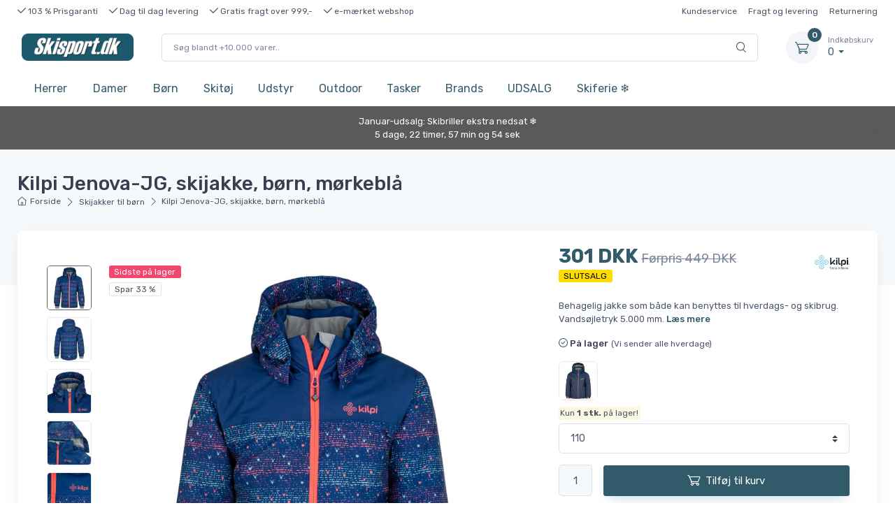

--- FILE ---
content_type: text/html; charset=utf8
request_url: https://www.skisport.dk/skishop/skijakker-boern/kilpi-jenova-skijakke-barn-markebla/
body_size: 23312
content:
<!DOCTYPE html>
<html lang="da">
	<head>
		<title>Kilpi Jenova-JG, skijakke, børn, mørkeblå</title>
		<meta name="description" content="Køb Kilpi Jenova-JG, skijakke, børn, mørkeblå online her. 103% Prisgaranti, hurtig levering og fantastisk kundeservice. Bestil i dag. Pris: 301,-">
		<meta charset="utf-8">
		<meta name="viewport" content="width=device-width, initial-scale=1, minimum-scale=1, maximum-scale=1">
		<link rel="stylesheet" href="https://static.skisport.dk/static/css/vendor.min.css?v=20260102091313">
		<link rel="stylesheet" href="https://static.skisport.dk/static/css/theme.min.css?v=20260102091313">
		<link rel="stylesheet" href="https://static.skisport.dk/static/css/style.min.css?v=20260102091313">
		<!-- Campaign changes -->
					<!-- Campaign changes -->
		<link rel="stylesheet" href="/skishop/static/css/custom.css?v=20260102091313">

					<meta property="og:url" content="https://www.skisport.dk/skishop/skijakker-boern/kilpi-jenova-skijakke-barn-markebla/" />
			
		<meta property="og:type" content="website" />
		<meta property="og:title" content="Kilpi Jenova-JG, skijakke, børn, mørkeblå" />
		<meta property="og:description" content="Køb Kilpi Jenova-JG, skijakke, børn, mørkeblå online her. 103% Prisgaranti, hurtig levering og fantastisk kundeservice. Bestil i dag. Pris: 301,-" />
					<meta property="og:image" content="https://static.skisport.dk/static/img/about/skisport-share-image.png" />
				<meta property="og:image:width" content="1684" />
		<meta property="og:image:height" content="945" />

					<link rel="shortcut icon" type="image/png" href="https://static.skisport.dk/static/img/favicon/skisportdk.png?v=20260102091313">
																										
					<link rel="stylesheet" href="https://static.skisport.dk/static/css/skisport-v2.css?v=20260102091313">
																																						
					<link rel="canonical" href="https://www.skisport.dk/skishop/skijakker-boern/kilpi-jenova-skijakke-barn-markebla/">
		
		
		
									<link rel="alternate" hreflang="en" href="https://www.skiwear4u.com/kilpi-jenova-ski-jacket-kids-dark-blue-20372">
							<link rel="alternate" hreflang="da" href="https://aktivvinter.dk/kilpi-jenova-skijakke-barn-markebla">
							<link rel="alternate" hreflang="no" href="https://aktivvinter.no/kilpi-jenova-skijakke-barn-dark-blue-20372">
							<link rel="alternate" hreflang="sv" href="https://aktivvinter.se/kilpi-jenova-skidjacka-barn-markbla">
							<link rel="alternate" hreflang="de" href="https://aktivwinter.de/kilpi-jenova-skijacke-kinder-dunkelblau">
							<link rel="alternate" hreflang="de-AT" href="https://aktivwinter.at/kilpi-jenova-skijacke-kinder-dunkelblau">
							<link rel="alternate" hreflang="de-CH" href="https://aktivwinter.ch/kilpi-jenova-skijacke-kinder-dunkelblau">
							<link rel="alternate" hreflang="fi" href="https://aktiivinentalvi.fi/kilpi-jenova-jg-hiihtotakki-lapset-tummansininen">
							<link rel="alternate" hreflang="fr-FR" href="https://skisport.fr/kilpi-jenova-jg-manteau-de-ski-enfants-bleu-fonce">
							<link rel="alternate" hreflang="nl-NL" href="https://actievewinter.nl/kilpi-jenova-jg-ski-jas-kinderen-donkerblauw">
							<link rel="alternate" hreflang="pl" href="https://skisport.pl/kilpi-jenova-jg-kurtka-narciarska-dziecica-ciemnoniebieska">
							<link rel="alternate" hreflang="nl-BE" href="https://skisport.be/kilpi-jenova-jg-ski-jas-kinderen-donkerblauw">
							<link rel="alternate" hreflang="fr-BE" href="https://aktivwinter.be/kilpi-jenova-jg-manteau-de-ski-enfants-bleu-fonce">
							<link rel="alternate" hreflang="cs" href="https://skisports.cz/kilpi-jenova-jg-dtska-lyaska-bunda-tmav-modra">
							<link rel="alternate" hreflang="en-IE" href="https://skisport.ie/kilpi-jenova-ski-jacket-kids-dark-blue-20372">
							<link rel="alternate" hreflang="en-GB" href="https://skisports.co.uk/kilpi-jenova-ski-jacket-kids-dark-blue-20372">
							<link rel="alternate" hreflang="es" href="https://skisport.es/kilpi-jenova-jg-chaqueta-de-esqui-ninos-azul-oscuro">
							<link rel="alternate" hreflang="it" href="https://skisports.it/giacca-da-sci-kilpi-jenova-jg-bambino-blu-scuro">
							<link rel="alternate" hreflang="hu" href="https://skisport.hu/kilpi-jenova-jg-si-dzseki-gyerek-sotetkek">
					
		<!-- Google Tag Manager -->
									<script>!function(){"use strict";function l(e){for(var t=e,r=0,n=document.cookie.split(";");r<n.length;r++){var o=n[r].split("=");if(o[0].trim()===t)return o[1]}}function s(e){return localStorage.getItem(e)}function u(e){return window[e]}function A(e,t){e=document.querySelector(e);return t?null==e?void 0:e.getAttribute(t):null==e?void 0:e.textContent}var e=window,t=document,r="script",n="dataLayer",o="https://dhpjhrud.skisport.dk",a="https://load.dhpjhrud.skisport.dk",i="8gyfdhpjhrud",c="9f=aWQ9R1RNLVRSNUwzSDc%3D&apiKey=fc3355e9",g="cookie",v="_master_id",E="",d=!1;try{var d=!!g&&(m=navigator.userAgent,!!(m=new RegExp("Version/([0-9._]+)(.*Mobile)?.*Safari.*").exec(m)))&&16.4<=parseFloat(m[1]),f="stapeUserId"===g,I=d&&!f?function(e,t,r){void 0===t&&(t="");var n={cookie:l,localStorage:s,jsVariable:u,cssSelector:A},t=Array.isArray(t)?t:[t];if(e&&n[e])for(var o=n[e],a=0,i=t;a<i.length;a++){var c=i[a],c=r?o(c,r):o(c);if(c)return c}else console.warn("invalid uid source",e)}(g,v,E):void 0;d=d&&(!!I||f)}catch(e){console.error(e)}var m=e,g=(m[n]=m[n]||[],m[n].push({"gtm.start":(new Date).getTime(),event:"gtm.js"}),t.getElementsByTagName(r)[0]),v=I?"&bi="+encodeURIComponent(I):"",E=t.createElement(r),f=(d&&(i=8<i.length?i.replace(/([a-z]{8}$)/,"kp$1"):"kp"+i),!d&&a?a:o);E.async=!0,E.src=f+"/"+i+".js?"+c+v,null!=(e=g.parentNode)&&e.insertBefore(E,g)}();</script>
							<!-- End Google Tag Manager -->

		<!-- Facebook Pixel Code -->
				<!-- End Facebook Pixel Code -->

		<!-- Raptor -->
					<script type="text/javascript">
			window.raptor||(window.raptor={q:[{event:"trackevent",params:{p1:"pageview"}}],push:function(event,params,options){this.q.push({event:event,params:params,options:options})},customerId:"skisport"});
			</script>
				<!-- End Raptor -->

		<!-- Custom tracking -->
					<script>window.dataLayer = window.dataLayer || [];dataLayer.push({"event": "view_item","ecommerce": {"currency": "DKK","value": 301,"items": [{"item_name": "Kilpi Jenova-JG, skijakke, børn, mørkeblå","item_id": "20372","price": 301,"item_brand": "Kilpi","item_category": "Skijakker til børn",}]}});</script><script type="text/javascript">var _learnq = _learnq || [];var item = {"ProductName": "Kilpi Jenova-JG, skijakke, børn, mørkeblå","ProductID": "20372","SKU": "8592914613008","Categories": ["Skijakker til børn"],"ImageURL": "https://images.aktivcdn.dk/vare/kilpi-jenova-skijakke-barn-markebla_253350_20372.jpg","URL": "https://www.skisport.dk/skishop/kilpi-jenova-skijakke-barn-markebla/","Brand": "Kilpi","Price": 301,};_learnq.push(["track", "Viewed Product", item]);</script><script type="text/javascript">raptor.push("trackevent", {p1: "visit", p2: "20372", p3: "Kilpi Jenova-JG, skijakke, børn, mørkeblå", p4: "139#Skijakker til børn", p17: "92", p18: "139#Skijakker til børn"});</script><script type="text/javascript">(function (window) {function sendEvent(body) {if (!window.navigator || !window.navigator.sendBeacon) {console.log("This browser does not support sendBeacon");return false;}window.navigator.sendBeacon("https://public.app.priceshape.io/api/2022-08/sales-data?app_id=ec0aa485a3980d95",JSON.stringify(body));}window.PRICESHAPE = {trackPage: function (upi) {sendEvent([{ pageViews: 1, upi }]);},itemSold: function (upi, quantity = 1) {sendEvent([{ itemsSold: quantity, uniqueSales: 1, upi }]);},        itemsSold: function (data) {sendEvent(data);},itemAddedToCart: function (upi) {sendEvent([{ itemAddedToCart: 1, upi }]);},};})(window);</script><script type="text/javascript"> window.PRICESHAPE.trackPage("20372-24027-65968")</script>				<!-- End custom tracking -->

		<!-- Start e-maerket widget -->
					<script type="text/javascript" src="https://widget.emaerket.dk/js/baa5aa9efb8552134c63db1e62173080" async></script>
			<script type="text/javascript" src="https://widget.emaerket.dk/js/star/baa5aa9efb8552134c63db1e62173080" async></script>
				<!-- // end e-maerket widget -->

	</head>
	<body class="toolbar-enabled">
		
		<header class="box-shadow-sm"><div class="topbar topbar-dark bg-dark d-none d-sm-none d-md-block font-size-ms"><div class="container font-size-xs"><div class="text-nowrap"><a href="/skishop/faq/fordele/"><div class="topbar-text dropdown disable-autohide"><ul class="list-inline mb-0"><li class="list-inline-item top-bullet-text"><i class="czi-check text-success"></i>&nbsp;103 % Prisgaranti</li><li class="list-inline-item top-bullet-text"><i class="czi-check text-success"></i>&nbsp;Dag til dag levering</li><li class="list-inline-item top-bullet-text"><i class="czi-check text-success"></i>&nbsp;Gratis fragt over 999,-</li><li class="list-inline-item top-bullet-text"><i class="czi-check text-success"></i>&nbsp;e-mærket webshop</li></ul></div></a></div><div class="topbar-text text-nowrap d-none d-md-inline-block font-size-xs"><ul class="list-inline mb-0"><li class="list-inline-item"><a href="/skishop/faq/" class="topbar-link">Kundeservice</a></li><li class="list-inline-item"><a href="/skishop/faq/levering/" class="topbar-link">Fragt og levering</a></li></a><li class="list-inline-item"><a href="/skishop/faq/retur/" class="topbar-link">Returnering</a></li></ul></div></div></div><div class="navbar-sticky bg-light"><div class="top-bullets text-center pt-1 pb-1 border-bottom"><ul class="list-inline mb-0"><li class="list-inline-item top-bullet-text"><i class="czi-check text-success"></i>&nbsp;103 % Prisgaranti</li><li class="list-inline-item top-bullet-text"><i class="czi-check text-success"></i>&nbsp;Dag til dag levering</li><li class="list-inline-item top-bullet-text"><i class="czi-check text-success"></i>&nbsp;Gratis fragt over 999,-</li></ul></div><div class="navbar navbar-expand-lg navbar-light"><div class="container"><a class="navbar-brand d-none d-sm-block mr-3 flex-shrink-0" href="/skishop/" style="min-width: 7rem;"><img width="160" src="https://static.skisport.dk/static/img/logos/skisportdk.png?v=20260102091313" alt="Skisport.dk"></a><a class="navbar-brand d-sm-none mr-2" href="/skishop/" style="min-width: 4.625rem;"><img width="150" src="https://static.skisport.dk/static/img/logos/skisportdk.png?v=20260102091313" alt="Skisport.dk"></a><form action="/skishop/soeg/" method="get" class="input-group-overlay d-none d-lg-flex mx-4" id="search-wrapper" tabindex="-1"><input class="form-control appended-form-control font-size-xs" type="text" placeholder="Søg blandt +10.000 varer.." id="search-box" name="query"><div class="input-group-append-overlay"><span class="input-group-text"><i class="czi-search"></i></span></div><div class="w-100 shadow-sm mt-5" style="position:absolute; background:#fff; z-index:200;"><div id="search-results-categories-wrapper" class="list-group small" style="display: none"><div id="search-results-categories" attr-name="Kategorier" attr-no-results="Der blevet ikke fundet nogle produkter, som matcher din søgning." attr-clear="Ryd din søgning og prøv igen"></div></div><div id="search-results-brands-wrapper" class="list-group small" style="display: none"><div id="search-results-brands" attr-name="Brands" attr-no-results="Der blevet ikke fundet nogle produkter, som matcher din søgning." attr-clear="Ryd din søgning og prøv igen"></div></div><div id="search-results-products-wrapper" class="list-group small" style="display: none"><div id="search-results-products" attr-name="Produkter" attr-no-results="Der blevet ikke fundet nogle produkter, som matcher din søgning." attr-clear="Ryd din søgning og prøv igen" attr-rrp="Vejl."></div></div></div></form><div class="navbar-toolbar d-flex flex-shrink-0 align-items-center"><button class="navbar-toggler" type="button" data-toggle="collapse" data-target="#searchCollapse"><i class="czi-search"></i></button><button class="navbar-toggler" type="button" data-toggle="collapse" data-target="#navbarCollapse"><span class="navbar-toggler-icon"></span></button><a class="navbar-tool navbar-stuck-toggler" href="#"><span class="navbar-tool-tooltip">Udvid menu</span><div class="navbar-tool-icon-box"><i class="navbar-tool-icon czi-menu"></i></div></a><div class="navbar-tool dropdown ml-3"><a class="navbar-tool-icon-box bg-secondary dropdown-toggle" href="https://checkout.skisport.dk/checkout/overview"><span class="navbar-tool-label">0</span><i class="navbar-tool-icon czi-cart"></i></a><a class="navbar-tool-text" href="https://checkout.skisport.dk/checkout/overview"><small>Indkøbskurv</small>0 </a><div class="dropdown-menu dropdown-menu-right" style="width: 20rem;"><div class="widget widget-cart px-3 pt-2 pb-3"><div style="height: 15rem;" data-simplebar data-simplebar-auto-hide="false"></div><div class="d-flex flex-wrap justify-content-between align-items-center py-3"><div class="font-size-sm mr-2 py-2"><span class="text-muted">Subtotal:</span><span class="text-accent font-size-base ml-1">0 </span></div></div><a class="btn btn-success btn-sm btn-block font-size-sm" href="https://checkout.skisport.dk/checkout/overview"><i class="czi-card mr-2 font-size-base align-middle"></i>Gå til kurv</a></div></div></div></div></div></div> <div class="collapse navbar-collapse" id="searchCollapse"><div class="input-group-overlay d-lg-none p-3"><div class="input-group-prepend-overlay"><span class="input-group-text"><i class="czi-search"></i></span></div><form action="/skishop/soeg/" method="get" id="search-wrapper-mobile" tabindex="-1"><input class="form-control prepended-form-control" type="text" placeholder="Søg blandt +10.000 varer.." name="query"></form></div><div class="shadow-sm" style="background:#fff;"><div id="search-results-categories-wrapper-mobile" class="list-group small" style="display: none"><div id="search-results-categories-mobile" attr-name="Kategorier" attr-no-results="Der blevet ikke fundet nogle produkter, som matcher din søgning." attr-clear="Ryd din søgning og prøv igen"></div></div><div id="search-results-brands-wrapper-mobile" class="list-group small" style="display: none"><div id="search-results-brands-mobile" attr-name="Brands" attr-no-results="Der blevet ikke fundet nogle produkter, som matcher din søgning." attr-clear="Ryd din søgning og prøv igen"></div></div><div id="search-results-products-wrapper-mobile" class="list-group small" style="display: none"><div id="search-results-products-mobile" attr-name="Produkter" attr-no-results="Der blevet ikke fundet nogle produkter, som matcher din søgning." attr-clear="Ryd din søgning og prøv igen" attr-rrp="Vejl."></div></div></div></div><div class="navbar navbar-expand-lg navbar-light navbar-stuck-menu mt-n2 pt-0 pb-2"><div class="container"><div class="collapse navbar-collapse" id="navbarCollapse"><ul class="navbar-nav"><li class="nav-item dropdown"><a class="nav-link dropdown-toggle menu-dk-1" href="/skishop/skitoej-herrer/" data-toggle="dropdown">Herrer</a><div class="dropdown-menu main-menu-dropdown main-menu-dropdown p-0"><div class="d-flex flex-wrap flex-md-nowrap px-2"><div class="mega-dropdown-column py-md-4 px-3 pt-3 pt-sm-0"><div class="widget widget-links mb-3"><p class="h6 font-size-base mb-3">Jakker</p><ul class="widget-list"><li class="widget-list-item pb-1"><a class="widget-list-link" href="/skishop/skijakker-og-skisaet-herrer/">Skijakker</a></li><li class="widget-list-item pb-1"><a class="widget-list-link" href="/skishop/regntoej/?filter%5B87%5D=30">Regnjakker</a></li><li class="widget-list-item pb-1"><a class="widget-list-link" href="/skishop/skaljakke-herre/">Skaljakker</a></li><li class="widget-list-item pb-1"><a class="widget-list-link" href="/skishop/softshells-og-veste/">Softshelljakker</a></li><li class="widget-list-item pb-1"><a class="widget-list-link" href="/skishop/skisaet/">Skisæt</a></li></ul></div><div class="widget widget-links mb-3"><p class="h6 font-size-base mb-3">Tilbehør</p><ul class="widget-list"><li class="widget-list-item pb-1"><a class="widget-list-link" href="/skishop/skihandsker-maend/">Skihandsker og skiluffer</a></li><li class="widget-list-item pb-1"><a class="widget-list-link" href="/skishop/huer-pandebaand/">Huer og pandebånd</a></li><li class="widget-list-item pb-1"><a class="widget-list-link" href="/skishop/halsedisser-balaclavaer/">Balaclavas og halsedisser</a></li></ul></div></div><div class="mega-dropdown-column py-md-4 px-3"><div class="widget widget-links mb-3"><p class="h6 font-size-base mb-3">Bukser</p><ul class="widget-list"><li class="widget-list-item pb-1"><a class="widget-list-link" href="/skishop/skibukser/">Skibukser</a></li><li class="widget-list-item pb-1"><a class="widget-list-link" href="/skishop/regntoej/?filter%5B89%5D=30">Regnbukser</a></li></ul></div><div class="widget widget-links mb-3"><p class="h6 font-size-base mb-3">Mellemlag</p><ul class="widget-list"><li class="widget-list-item pb-1"><a class="widget-list-link" href="/skishop/skitroejer-og-pullies/">Skitrøjer og fleecetrøjer</a></li></ul></div><div class="widget widget-links mb-3"><p class="h6 font-size-base mb-3">Skiundertøj og skisokker</p><ul class="widget-list"><li class="widget-list-item pb-1"><a class="widget-list-link" href="/skishop/skistroemper/">Skisokker</a></li><li class="widget-list-item pb-1"><a class="widget-list-link" href="/skishop/skiundertoej/">Skiundertøj</a></li></ul></div></div><div class="mega-dropdown-column py-md-4 px-3"><div class="widget widget-links mb-3"><p class="h6 font-size-base mb-3">Skiudstyr</p><ul class="widget-list"><li class="widget-list-item pb-1"><a class="widget-list-link" href="/skishop/ski/">Alpinski</a></li><li class="widget-list-item pb-1"><a class="widget-list-link" href="/skishop/skistoevler/">Skistøvler</a></li><li class="widget-list-item pb-1"><a class="widget-list-link" href="/skishop/skistave/">Skistave</a></li><li class="widget-list-item pb-1"><a class="widget-list-link" href="/skishop/skibriller-skigoggles/">Skibriller</a></li><li class="widget-list-item pb-1"><a class="widget-list-link" href="/skishop/ski-solbriller/">Solbriller</a></li><li class="widget-list-item pb-1"><a class="widget-list-link" href="/skishop/rygskjold/">Rygskjold</a></li><li class="widget-list-item pb-1"><a class="widget-list-link" href="/skishop/skihjelme/">Skihjelme</a></li></ul></div><div class="widget widget-links mb-3"><p class="h6 font-size-base mb-3">Store størrelser</p><ul class="widget-list"><li class="widget-list-item pb-1"><a class="widget-list-link" href="/skishop/skitoej-stor-stoerrelse/">Plus Size (3XL-7XL)</a></li></ul></div></div><div class="mega-dropdown-column py-md-4 px-3"><div class="widget widget-links mb-3"><p class="h6 font-size-base mb-3">Tasker og rygsække</p><ul class="widget-list"><li class="widget-list-item pb-1"><a class="widget-list-link" href="/skishop/rygsaekke/">Rygsække</a></li><li class="widget-list-item pb-1"><a class="widget-list-link" href="/skishop/trekking-rejserygsaekke/">Rejserygsække</a></li><li class="widget-list-item pb-1"><a class="widget-list-link" href="/skishop/rejsetasker/">Rejsetasker</a></li><li class="widget-list-item pb-1"><a class="widget-list-link" href="/skishop/computertasker/">Computertasker</a></li></ul></div><div class="widget widget-links mb-3"><p class="h6 font-size-base mb-3">Populært</p><ul class="widget-list"><li class="widget-list-item pb-1"><a class="widget-list-link" href="/skishop/skitoej-herrer-populaer">Mest populært til herrer<span class="badge badge-success ml-2">HOT</span></a></li><li class="widget-list-item pb-1"><a class="widget-list-link" href="/skishop/skitoej-tilbud">Udsalg til herrer<span class="badge badge-endsale ml-2">TILBUD</span></a></li></ul></div><li class="nav-item dropdown"><a class="nav-link dropdown-toggle menu-dk-2" href="/skishop/skitoej-damer/" data-toggle="dropdown">Damer</a><div class="dropdown-menu main-menu-dropdown p-0 menu-to-left-dk-1"><div class="d-flex flex-wrap flex-md-nowrap px-2"><div class="mega-dropdown-column py-md-4 px-3 pt-3 pt-sm-0"><div class="widget widget-links mb-3"><p class="h6 font-size-base mb-3">Jakker</p><ul class="widget-list"><li class="widget-list-item pb-1"><a class="widget-list-link" href="/skishop/skijakker-og-skisaet-dame/">Skijakker</a></li><li class="widget-list-item pb-1"><a class="widget-list-link" href="/skishop/regntoej-damer/?filter%5B87%5D=30">Regnjakker</a></li><li class="widget-list-item pb-1"><a class="widget-list-link" href="/skishop/dunjakker-dame/">Dunjakker</a></li><li class="widget-list-item pb-1"><a class="widget-list-link" href="/skishop/skaljakke-dame/">Skaljakker</a></li><li class="widget-list-item pb-1"><a class="widget-list-link" href="/skishop/softshell-dame/">Softshelljakker</a></li><li class="widget-list-item pb-1"><a class="widget-list-link" href="/skishop/vinterjakker-damer/">Vinterjakker</a></li></ul></div><div class="widget widget-links mb-3"><p class="h6 font-size-base mb-3">Tilbehør</p><ul class="widget-list"><li class="widget-list-item pb-1"><a class="widget-list-link" href="/skishop/skihandsker-dame/">Skihandsker og skiluffer</a></li><li class="widget-list-item pb-1"><a class="widget-list-link" href="/skishop/huer-pandebaand-damer/">Huer og pandebånd</a></li><li class="widget-list-item pb-1"><a class="widget-list-link" href="/skishop/halsedisse-balaclava-dame/">Balaclavas og halsedisser</a></li></ul></div></div><div class="mega-dropdown-column py-md-4 px-3"><div class="widget widget-links mb-3"><p class="h6 font-size-base mb-3">Bukser</p><ul class="widget-list"><li class="widget-list-item pb-1"><a class="widget-list-link" href="/skishop/skibukser-dame/">Skibukser</a></li><li class="widget-list-item pb-1"><a class="widget-list-link" href="/skishop/regntoej-damer/?filter%5B89%5D=30">Regnbukser</a></li></ul></div><div class="widget widget-links mb-3"><p class="h6 font-size-base mb-3">Sæt</p><ul class="widget-list"><li class="widget-list-item pb-1"><a class="widget-list-link" href="/skishop/skisaet-damer/">Skisæt</a></li><li class="widget-list-item pb-1"><a class="widget-list-link" href="/skishop/skiheldragt-dame/">Heldragter</a></li></ul></div><div class="widget widget-links mb-3"><p class="h6 font-size-base mb-3">Mellemlag</p><ul class="widget-list"><li class="widget-list-item pb-1"><a class="widget-list-link" href="/skishop/skipulli-dame/">Skitrøjer og fleecetrøjer</a></li></ul></div><div class="widget widget-links mb-3"><p class="h6 font-size-base mb-3">Skiundertøj og skisokker</p><ul class="widget-list"><li class="widget-list-item pb-1"><a class="widget-list-link" href="/skishop/skisokker-dame/">Skisokker</a></li><li class="widget-list-item pb-1"><a class="widget-list-link" href="/skishop/skiundertoej-dame/">Skiundertøj</a></li></ul></div></div><div class="mega-dropdown-column py-md-4 px-3"><div class="widget widget-links mb-3"><p class="h6 font-size-base mb-3">Skiudstyr</p><ul class="widget-list"><li class="widget-list-item pb-1"><a class="widget-list-link" href="/skishop/dameski/">Alpinski</a></li><li class="widget-list-item pb-1"><a class="widget-list-link" href="/skishop/skistoevler-dame/">Skistøvler</a></li><li class="widget-list-item pb-1"><a class="widget-list-link" href="/skishop/skistave/">Skistave</a></li><li class="widget-list-item pb-1"><a class="widget-list-link" href="/skishop/skibriller-skigoggles/">Skibriller</a></li><li class="widget-list-item pb-1"><a class="widget-list-link" href="/skishop/ski-solbriller/">Solbriller</a></li><li class="widget-list-item pb-1"><a class="widget-list-link" href="/skishop/rygskjold/">Rygskjold</a></li><li class="widget-list-item pb-1"><a class="widget-list-link" href="/skishop/skihjelme/">Skihjelme</a></li></ul></div><div class="widget widget-links mb-3"><p class="h6 font-size-base mb-3">Store størrelser</p><ul class="widget-list"><li class="widget-list-item pb-1"><a class="widget-list-link" href="/skishop/skitoej-stor-stoerrelse-dame/">Plus Size (3XL-7XL)</a></li></ul></div></div><div class="mega-dropdown-column py-md-4 px-3"><div class="widget widget-links mb-3"><p class="h6 font-size-base mb-3">Tasker og rygsække</p><ul class="widget-list"><li class="widget-list-item pb-1"><a class="widget-list-link" href="/skishop/rygsaekke/">Rygsække</a></li><li class="widget-list-item pb-1"><a class="widget-list-link" href="/skishop/trekking-rejserygsaekke/">Rejserygsække</a></li><li class="widget-list-item pb-1"><a class="widget-list-link" href="/skishop/rejsetasker/">Rejsetasker</a></li><li class="widget-list-item pb-1"><a class="widget-list-link" href="/skishop/computertasker/">Computertasker</a></li></ul></div><div class="widget widget-links mb-3"><p class="h6 font-size-base mb-3">Populært</p><ul class="widget-list"><li class="widget-list-item pb-1"><a class="widget-list-link" href="/skishop/skitoej-damer-populaer">Mest populært til damer<span class="badge badge-success ml-2">HOT</span></a></li><li class="widget-list-item pb-1"><a class="widget-list-link" href="/skishop/skitoej-udsalg">Udsalg til damer<span class="badge badge-endsale ml-2">TILBUD</span></a></li></ul></div><li class="nav-item dropdown"><a class="nav-link dropdown-toggle menu-dk-3" href="/skishop/skitoej-boern/" data-toggle="dropdown">Børn</a><div class="dropdown-menu main-menu-dropdown p-0 menu-to-left-dk-2"><div class="d-flex flex-wrap flex-md-nowrap px-2"><div class="mega-dropdown-column py-md-4 px-3 pt-3 pt-sm-0"><div class="widget widget-links mb-3"><p class="h6 font-size-base mb-3">Jakker</p><ul class="widget-list"><li class="widget-list-item pb-1"><a class="widget-list-link" href="/skishop/skijakker-boern/">Skijakker</a></li><li class="widget-list-item pb-1"><a class="widget-list-link" href="/skishop/regntoej-boern/">Regnjakker</a></li></ul></div><div class="widget widget-links mb-3"><p class="h6 font-size-base mb-3">Sæt</p><ul class="widget-list"><li class="widget-list-item pb-1"><a class="widget-list-link" href="/skishop/flyverdragter-boern/">Flyverdragter</a></li><li class="widget-list-item pb-1"><a class="widget-list-link" href="/skishop/skisaet-boern/">Skisæt</a></li></ul></div><div class="widget widget-links mb-3"><p class="h6 font-size-base mb-3">Tilbehør</p><ul class="widget-list"><li class="widget-list-item pb-1"><a class="widget-list-link" href="/skishop/skihandsker-boern/">Skihandsker og skiluffer</a></li><li class="widget-list-item pb-1"><a class="widget-list-link" href="/skishop/huer-pandebaand-boern/">Huer og pandebånd</a></li><li class="widget-list-item pb-1"><a class="widget-list-link" href="/skishop/halsedisse-balaclava-boern/">Balaclavas og halsedisser</a></li></ul></div></div><div class="mega-dropdown-column py-md-4 px-3"><div class="widget widget-links mb-3"><p class="h6 font-size-base mb-3">Bukser</p><ul class="widget-list"><li class="widget-list-item pb-1"><a class="widget-list-link" href="/skishop/skibukser-boern/">Skibukser</a></li><li class="widget-list-item pb-1"><a class="widget-list-link" href="/skishop/regntoej-boern/?filter%5B94%5D=31&filter%5B95%5D=31/">Regnbukser</a></li></ul></div><div class="widget widget-links mb-3"><p class="h6 font-size-base mb-3">Mellemlag</p><ul class="widget-list"><li class="widget-list-item pb-1"><a class="widget-list-link" href="/skishop/skipulli-boern/">Skitrøjer og fleecetrøjer</a></li></ul></div><div class="widget widget-links mb-3"><p class="h6 font-size-base mb-3">Skiundertøj og skisokker</p><ul class="widget-list"><li class="widget-list-item pb-1"><a class="widget-list-link" href="/skishop/skistroemper-boern/">Skisokker</a></li><li class="widget-list-item pb-1"><a class="widget-list-link" href="/skishop/skiundertoej-boern/">Skiundertøj</a></li></ul></div><div class="widget widget-links mb-3"><p class="h6 font-size-base mb-3">Varmeelementer</p><ul class="widget-list"><li class="widget-list-item pb-1"><a class="widget-list-link" href="/skishop/haandvarmer-fodvarmer/">Fod- og håndvarmere</a></li></ul></div></div><div class="mega-dropdown-column py-md-4 px-3"><div class="widget widget-links mb-3"><p class="h6 font-size-base mb-3">Skiudstyr</p><ul class="widget-list"><li class="widget-list-item pb-1"><a class="widget-list-link" href="/skishop/boerneski/">Alpinski</a></li><li class="widget-list-item pb-1"><a class="widget-list-link" href="/skishop/skistoevler-boern/">Skistøvler</a></li><li class="widget-list-item pb-1"><a class="widget-list-link" href="/skishop/skistave/">Skistave</a></li><li class="widget-list-item pb-1"><a class="widget-list-link" href="/skishop/skibriller-boern/">Skibriller</a></li><li class="widget-list-item pb-1"><a class="widget-list-link" href="/skishop/solbriller-boern/">Solbriller</a></li><li class="widget-list-item pb-1"><a class="widget-list-link" href="/skishop/rygskjold-boern/">Rygskjold</a></li><li class="widget-list-item pb-1"><a class="widget-list-link" href="/skishop/skihjelm-boern/">Skihjelme</a></li></ul></div></div><div class="mega-dropdown-column py-md-4 px-3"><div class="widget widget-links mb-3"><p class="h6 font-size-base mb-3">Tasker og rygsække</p><ul class="widget-list"><li class="widget-list-item pb-1"><a class="widget-list-link" href="/skishop/rygsaekke/">Rygsække</a></li><li class="widget-list-item pb-1"><a class="widget-list-link" href="/skishop/trekking-rejserygsaekke/">Rejserygsække</a></li><li class="widget-list-item pb-1"><a class="widget-list-link" href="/skishop/rejsetasker/">Rejsetasker</a></li><li class="widget-list-item pb-1"><a class="widget-list-link" href="/skishop/computertasker/">Skoletasker</a></li></ul></div><div class="widget widget-links mb-3"><p class="h6 font-size-base mb-3">Populært</p><ul class="widget-list"><li class="widget-list-item pb-1"><a class="widget-list-link" href="/skishop/skitoej-boern-populaer">Mest populært til børn<span class="badge badge-success ml-2">HOT</span></a></li><li class="widget-list-item pb-1"><a class="widget-list-link" href="/skishop/billigt-skitoej-boern">Udsalg til børn<span class="badge badge-endsale ml-2">TILBUD</span></a></li></ul></div><li class="nav-item dropdown"><a class="nav-link dropdown-toggle menu-dk-4" href="/skishop/skitoj/" data-toggle="dropdown">Skitøj</a><div class="dropdown-menu main-menu-dropdown p-0 menu-to-left-dk-3"><div class="d-flex flex-wrap flex-md-nowrap px-2"><div class="mega-dropdown-column py-md-4 px-3 pt-3 pt-sm-0"><div class="widget widget-links mb-3"><p class="h6 font-size-base mb-3">Jakker</p><ul class="widget-list"><li class="widget-list-item pb-1"><a class="widget-list-link" href="/skishop/skijakker/">Skijakker</a></li><li class="widget-list-item pb-1"><a class="widget-list-link" href="/skishop/dunjakker/">Dunjakker</a></li><li class="widget-list-item pb-1"><a class="widget-list-link" href="/skishop/skaljakker/">Skaljakker</a></li><li class="widget-list-item pb-1"><a class="widget-list-link" href="/skishop/softshells/">Softshelljakker</a></li></ul></div><div class="widget widget-links mb-3"><p class="h6 font-size-base mb-3">Tilbehør</p><ul class="widget-list"><li class="widget-list-item pb-1"><a class="widget-list-link" href="/skishop/skihandsker/">Skihandsker</a></li><li class="widget-list-item pb-1"><a class="widget-list-link" href="/skishop/huer-og-pandebaand/">Huer og pandebånd</a></li><li class="widget-list-item pb-1"><a class="widget-list-link" href="/skishop/halsedisser-og-balaclavaer/">Balaclavas og halsedisser</a></li></ul></div></div><div class="mega-dropdown-column py-md-4 px-3"><div class="widget widget-links mb-3"><p class="h6 font-size-base mb-3">Bukser</p><ul class="widget-list"><li class="widget-list-item pb-1"><a class="widget-list-link" href="/skishop/skibukser-2/">Skibukser</a></li></ul></div><div class="widget widget-links mb-3"><p class="h6 font-size-base mb-3">Sæt</p><ul class="widget-list"><li class="widget-list-item pb-1"><a class="widget-list-link" href="/skishop/ski-saet/">Skisæt</a></li></ul></div><div class="widget widget-links mb-3"><p class="h6 font-size-base mb-3">Mellemlag</p><ul class="widget-list"><li class="widget-list-item pb-1"><a class="widget-list-link" href="/skishop/skipulli/">Skitrøjer og fleecetrøjer</a></li></ul></div></div><div class="mega-dropdown-column py-md-4 px-3"><div class="widget widget-links mb-3"><p class="h6 font-size-base mb-3">Skiundertøj og skisokker</p><ul class="widget-list"><li class="widget-list-item pb-1"><a class="widget-list-link" href="/skishop/skisokker/">Skisokker</a></li><li class="widget-list-item pb-1"><a class="widget-list-link" href="/skishop/skiundertoj/">Skiundertøj</a></li></li></ul></div><div class="widget widget-links mb-3"><p class="h6 font-size-base mb-3">Store størrelser</p><ul class="widget-list"><li class="widget-list-item pb-1"><a class="widget-list-link" href="/skishop/plussize-skitoej/">Plus size (3XL-7XL)</a></li></ul></div></div><div class="mega-dropdown-column py-md-4 px-3"><div class="widget widget-links mb-3"><p class="h6 font-size-base mb-3">Udsalg og tilbud</p><ul class="widget-list"><li class="widget-list-item pb-1"><a class="widget-list-link" href="/skishop/skitoej-tilbud/">Udsalg - Herrer</a></li><li class="widget-list-item pb-1"><a class="widget-list-link" href="/skishop/skitoej-udsalg/">Udsalg - Damer</a></li><li class="widget-list-item pb-1"><a class="widget-list-link" href="/skishop/billigt-skitoej-boern/">Udsalg - Børn</a></li></ul></div><div class="widget widget-links mb-3"><p class="h6 font-size-base mb-3">Populært</p><ul class="widget-list"><li class="widget-list-item pb-1"><a class="widget-list-link" href="/skishop/skitoej-herrer-populaer/">Mest populært til herrer</a></li><li class="widget-list-item pb-1"><a class="widget-list-link" href="/skishop/skitoej-damer-populaer/">Mest populært til damer</a></li><li class="widget-list-item pb-1"><a class="widget-list-link" href="/skishop/skitoej-boern-populaer/">Mest populært til børn</a></li></ul></div></div><li class="nav-item dropdown"><a class="nav-link dropdown-toggle menu-dk-5" href="/skishop/ski-skistoevler/" data-toggle="dropdown">Udstyr</a><div class="dropdown-menu main-menu-dropdown p-0 menu-to-left-dk-4"><div class="d-flex flex-wrap flex-md-nowrap px-2"><div class="mega-dropdown-column py-md-4 px-3 pt-3 pt-sm-0"><div class="widget widget-links mb-3"><p class="h6 font-size-base mb-3">Alpinski</p><ul class="widget-list"><li class="widget-list-item pb-1"><a class="widget-list-link" href="/skishop/ski/">Ski - Herrer</a></li><li class="widget-list-item pb-1"><a class="widget-list-link" href="/skishop/dameski/">Ski - Damer</a></li><li class="widget-list-item pb-1"><a class="widget-list-link" href="/skishop/boerneski/">Ski - Børn</a></li></ul></div><div class="widget widget-links mb-3"><p class="h6 font-size-base mb-3">Skistøvler</p><ul class="widget-list"><li class="widget-list-item pb-1"><a class="widget-list-link" href="/skishop/skistoevler/">Skistøvler - Herrer</a></li><li class="widget-list-item pb-1"><a class="widget-list-link" href="/skishop/skistoevler-dame/">Skistøvler - Damer</a></li><li class="widget-list-item pb-1"><a class="widget-list-link" href="/skishop/skistoevler-boern/">Skistøvler - Børn</a></li></ul></div><div class="widget widget-links mb-3"><p class="h6 font-size-base mb-3">Skistave</p><ul class="widget-list"><li class="widget-list-item pb-1"><a class="widget-list-link" href="/skishop/skistave/">Skistave - Voksne og børn</a></li></ul></div></div><div class="mega-dropdown-column py-md-4 px-3"><div class="widget widget-links mb-3"><p class="h6 font-size-base mb-3">Skihjelme</p><ul class="widget-list"><li class="widget-list-item pb-1"><a class="widget-list-link" href="/skishop/skihjelme/">Skihjelme - Voksne</a></li><li class="widget-list-item pb-1"><a class="widget-list-link" href="/skishop/skihjelm-boern/">Skihjelme - Børn</a></li><li class="widget-list-item pb-1"><a class="widget-list-link" href="/skishop/skihjelm-visir/">Skihjelme med visir - Voksne</a></li><li class="widget-list-item pb-1"><a class="widget-list-link" href="/skishop/skihjelm-visir-boern/">Skihjelme med visir - Børn</a></li></ul></div><div class="widget widget-links mb-3"><p class="h6 font-size-base mb-3">Skibriller</p><ul class="widget-list"><li class="widget-list-item pb-1"><a class="widget-list-link" href="/skishop/skibriller-skigoggles/">Skibriller - Voksne</a></li><li class="widget-list-item pb-1"><a class="widget-list-link" href="/skishop/skibriller-boern/">Skibriller - Børn</a></li><li class="widget-list-item pb-1"><a class="widget-list-link" href="/skishop/skibriller-brillebrugere/">OTG skibriller til brillebrugere</a></li><li class="widget-list-item pb-1"><a class="widget-list-link" href="/skishop/reservelinse/">Reservelinser til skibriller</a></li></ul></div></div><div class="mega-dropdown-column py-md-4 px-3"><div class="widget widget-links mb-3"><p class="h6 font-size-base mb-3">Sikkerhedsudstyr</p><ul class="widget-list"><li class="widget-list-item pb-1"><a class="widget-list-link" href="/skishop/rygskjold/">Rygskjold - Voksne</a></li><li class="widget-list-item pb-1"><a class="widget-list-link" href="/skishop/rygskjold-boern/">Rygskjold - Børn</a></li><li class="widget-list-item pb-1"><a class="widget-list-link" href="/skishop/crashpants/">Crashpants</a></li><li class="widget-list-item pb-1"><a class="widget-list-link" href="/skishop/lavineudstyr/">Lavineudstyr</a></li><li class="widget-list-item pb-1"><a class="widget-list-link" href="/skishop/rygsaek-rygskjold/">Skirygsække med rygskjold</a></li><li class="widget-list-item pb-1"><a class="widget-list-link" href="/skishop/lavinerygsaekke/">Lavinerygsække og ABS rygsække</a></li></ul></div><div class="widget widget-links mb-3"><p class="h6 font-size-base mb-3">Langrend / skitouring</p><ul class="widget-list"><li class="widget-list-item pb-1"><a class="widget-list-link" href="/skishop/langrendsski/">Langrendsski</a></li><li class="widget-list-item pb-1"><a class="widget-list-link" href="/skishop/langrendsstoevler/">Langrendsstøvler</a></li><li class="widget-list-item pb-1"><a class="widget-list-link" href="/skishop/skistave-langrend/">Langrendsstave</a></li><li class="widget-list-item pb-1"><a class="widget-list-link" href="/skishop/skitouring/">Skitouring</a></li></ul></div></div><div class="mega-dropdown-column py-md-4 px-3"><div class="widget widget-links mb-3"><p class="h6 font-size-base mb-3">Skivoks og vedligehold</p><ul class="widget-list"><li class="widget-list-item pb-1"><a class="widget-list-link" href="/skishop/skivoks/">Skivoks og værktøj</a></li><li class="widget-list-item pb-1"><a class="widget-list-link" href="/skishop/impraegnering/">Vask og imprægnering</a></li></ul></div><div class="widget widget-links mb-3"><p class="h6 font-size-base mb-3">Andet</p><ul class="widget-list"><li class="widget-list-item pb-1"><a class="widget-list-link" href="/skishop/haandvarmer-fodvarmer/">Fodvarmere og håndvarmere</a></li><li class="widget-list-item pb-1"><a class="widget-list-link" href="/skishop/knaebeskyttere/">Støttebind og knæbeskyttere</a></li><li class="widget-list-item pb-1"><a class="widget-list-link" href="/skishop/indlaegssaaler/">Indlægssåler</a></li><li class="widget-list-item pb-1"><a class="widget-list-link" href="/skishop/foerstehjaelpstasker/">Førstehjælpstasker</a></li></ul></div><div class="widget widget-links mb-3"><p class="h6 font-size-base mb-3">Populært</p><ul class="widget-list"><li class="widget-list-item pb-1"><a class="widget-list-link" href="/skishop/skiudstyr-populaer">Mest populært skiudstyr<span class="badge badge-success ml-2">HOT</span></a></li></ul></div></div><li class="nav-item dropdown"><a class="nav-link dropdown-toggle menu-dk-6" href="/skishop/outdoor-fritid/" data-toggle="dropdown">Outdoor</a><div class="dropdown-menu main-menu-dropdown p-0 menu-to-left-dk-5"><div class="d-flex flex-wrap flex-md-nowrap px-2"><div class="mega-dropdown-column py-md-4 px-3 pt-3 pt-sm-0"><div class="widget widget-links mb-3"><p class="h6 font-size-base mb-3">Regntøj</p><ul class="widget-list"><li class="widget-list-item pb-1"><a class="widget-list-link" href="/skishop/regntoej/">Regntøj - Herrer</a></li><li class="widget-list-item pb-1"><a class="widget-list-link" href="/skishop/regntoej-damer/">Regntøj - Damer</a></li><li class="widget-list-item pb-1"><a class="widget-list-link" href="/skishop/regntoej-boern/">Regntøj - Børn</a></li><li class="widget-list-item pb-1"><a class="widget-list-link" href="/skishop/gummistoevler/">Gummistøvler</a></li><li class="widget-list-item pb-1"><a class="widget-list-link" href="/skishop/regntoej-store-stoerrelser/">Regntøj i store størrelser</a></li></ul></div><div class="widget widget-links mb-3"><p class="h6 font-size-base mb-3">Camping og friluftsliv</p><ul class="widget-list"><li class="widget-list-item pb-1"><a class="widget-list-link" href="/skishop/outdoortoej/">Outdoortøj</a></li><li class="widget-list-item pb-1"><a class="widget-list-link" href="/skishop/outdoor-koekkenudstyr/">Køkkenudstyr</a></li><li class="widget-list-item pb-1"><a class="widget-list-link" href="/skishop/campingservice/">Campingservice</a></li><li class="widget-list-item pb-1"><a class="widget-list-link" href="/skishop/lamper-og-lanterner/">Lamper og lanterner</a></li><li class="widget-list-item pb-1"><a class="widget-list-link" href="/skishop/telte/">Telte</a></li><li class="widget-list-item pb-1"><a class="widget-list-link" href="/skishop/soveposer/">Soveposer og liggeunderlag</a></li><li class="widget-list-item pb-1"><a class="widget-list-link" href="/skishop/haengekoejer/">Hængekøjer</a></li><li class="widget-list-item pb-1"><a class="widget-list-link" href="/skishop/baaludstyr/">Båludstyr</a></li></ul></div></div><div class="mega-dropdown-column py-md-4 px-3"><div class="widget widget-links mb-3"><p class="h6 font-size-base mb-3">Løb</p><ul class="widget-list"><li class="widget-list-item pb-1"><a class="widget-list-link" href="/skishop/loebetoej/">Løbetøj</a></li><li class="widget-list-item pb-1"><a class="widget-list-link" href="/skishop/loebestroemper/">Løbestrømper</a></li><li class="widget-list-item pb-1"><a class="widget-list-link" href="/skishop/loebebriller/">Løbebriller</a></li><li class="widget-list-item pb-1"><a class="widget-list-link" href="/skishop/loeberygsaekke/">Løberygsække</a></li><li class="widget-list-item pb-1"><a class="widget-list-link" href="/skishop/loebesko/">Løbesko</a></li><li class="widget-list-item pb-1"><a class="widget-list-link" href="/skishop/trailsko/">Trailsko</a></li><li class="widget-list-item pb-1"><a class="widget-list-link" href="/skishop/rulleskoejter/">Rulleskøjter</a></li></ul></div><div class="widget widget-links mb-3"><p class="h6 font-size-base mb-3">Cykling</p><ul class="widget-list"><li class="widget-list-item pb-1"><a class="widget-list-link" href="/skishop/cykling/">Cykeltøj- og udstyr</a></li><li class="widget-list-item pb-1"><a class="widget-list-link" href="/skishop/cykelsolbriller/">Cykelbriller</a></li><li class="widget-list-item pb-1"><a class="widget-list-link" href="/skishop/cykelhjelme/">Cykelhjelme</a></li><li class="widget-list-item pb-1"><a class="widget-list-link" href="/skishop/rygskjold/">MTB rygskjold</a></li><li class="widget-list-item pb-1"><a class="widget-list-link" href="/skishop/cykling/?brand_id%5B50%5D=50&brand_id%5B104%5D=104&brand_id%5B125%5D=125/">Cykelrygsække</a></li><li class="widget-list-item pb-1"><a class="widget-list-link" href="/skishop/cykellaase/">Cykellåse</a></li></ul></div></div><div class="mega-dropdown-column py-md-4 px-3"><div class="widget widget-links mb-3"><p class="h6 font-size-base mb-3">Vandring</p><ul class="widget-list"><li class="widget-list-item pb-1"><a class="widget-list-link" href="/skishop/vandrestoevler/">Vandrestøvler</a></li><li class="widget-list-item pb-1"><a class="widget-list-link" href="/skishop/gamacher-og-gaiters/">Gamacher og gaiters</a></li><li class="widget-list-item pb-1"><a class="widget-list-link" href="/skishop/vandrestave/">Vandrestave</a></li><li class="widget-list-item pb-1"><a class="widget-list-link" href="/skishop/kompas/">Kort og kompas</a></li><li class="widget-list-item pb-1"><a class="widget-list-link" href="/skishop/kikkert/">Kikkerter</a></li></ul></div><div class="widget widget-links mb-3"><p class="h6 font-size-base mb-3">Jagt og overlevelse</p><ul class="widget-list"><li class="widget-list-item pb-1"><a class="widget-list-link" href="/skishop/jagttoej/">Jagttøj</a></li><li class="widget-list-item pb-1"><a class="widget-list-link" href="/skishop/jagt-og-camouflage/">Jagttilbehør</a></li><li class="widget-list-item pb-1"><a class="widget-list-link" href="/skishop/knive-og-oekser/">Knive og økser</a></li></ul></div></div><div class="mega-dropdown-column py-md-4 px-3"><div class="widget widget-links mb-3"><p class="h6 font-size-base mb-3">Solbriller</p><ul class="widget-list"><li class="widget-list-item pb-1"><a class="widget-list-link" href="/skishop/ski-solbriller/">Solbriller - Voksne</a></li><li class="widget-list-item pb-1"><a class="widget-list-link" href="/skishop/solbriller-boern/">Solbrilller - Børn</a></li></ul></div><div class="widget widget-links mb-3"><p class="h6 font-size-base mb-3">Tilbehør</p><ul class="widget-list"><li class="widget-list-item pb-1"><a class="widget-list-link" href="/skishop/drikkedunke/">Vandflasker</a></li><li class="widget-list-item pb-1"><a class="widget-list-link" href="/skishop/impraegnering/">Vask og imprægnering</a></li><li class="widget-list-item pb-1"><a class="widget-list-link" href="/skishop/pandelamper-lygter/">Pandelamper og lygter</a></li><li class="widget-list-item pb-1"><a class="widget-list-link" href="/skishop/microfiber-haandklaeder/">Microfiber håndklæder</a></li><li class="widget-list-item pb-1"><a class="widget-list-link" href="/skishop/myggenet-og-insektbeskyttelse/">Myggenet og insektbeskyttelse</a></li><li class="widget-list-item pb-1"><a class="widget-list-link" href="/skishop/rejsetilbehoer/">Rejsetilbehør</a></li><li class="widget-list-item pb-1"><a class="widget-list-link" href="/skishop/mad-og-drikke/">Mad og drikke</a></li><li class="widget-list-item pb-1"><a class="widget-list-link" href="/skishop/klatreudstyr/">Klatreudstyr</a></li></ul></div></div><li class="nav-item dropdown"><a class="nav-link dropdown-toggle menu-dk-7" href="/skishop/tasker-og-rygsaekke/" data-toggle="dropdown">Tasker</a><div class="dropdown-menu main-menu-dropdown p-0 menu-to-left-dk-6"><div class="d-flex flex-wrap flex-md-nowrap px-2"><div class="mega-dropdown-column py-md-4 px-3 pt-3 pt-sm-0"><div class="widget widget-links mb-3"><p class="h6 font-size-base mb-3">Rygsække</p><ul class="widget-list"><li class="widget-list-item pb-1"><a class="widget-list-link" href="/skishop/rygsaekke/">Rygsække</a></li><li class="widget-list-item pb-1"><a class="widget-list-link" href="/skishop/trekking-rejserygsaekke/">Rejserygsække</a></li></ul></div></div><div class="mega-dropdown-column py-md-4 px-3"><div class="widget widget-links mb-3"><p class="h6 font-size-base mb-3">Tasker</p><ul class="widget-list"><li class="widget-list-item pb-1"><a class="widget-list-link" href="/skishop/rejsetasker/">Rejsetasker</a></li><li class="widget-list-item pb-1"><a class="widget-list-link" href="/skishop/rejsetaske-paa-hjul/">Rejsetasker på hjul</a></li><li class="widget-list-item pb-1"><a class="widget-list-link" href="/skishop/computertasker/">Skoletasker og computertasker</a></li><li class="widget-list-item pb-1"><a class="widget-list-link" href="/skishop/toilettasker/">Toilettasker</a></li></ul></div></div><div class="mega-dropdown-column py-md-4 px-3"><div class="widget widget-links mb-3"><p class="h6 font-size-base mb-3">Tasker og rygsække til skituren</p><ul class="widget-list"><li class="widget-list-item pb-1"><a class="widget-list-link" href="/skishop/skitasker/">Skitasker</a></li><li class="widget-list-item pb-1"><a class="widget-list-link" href="/skishop/stoevletasker/">Støvletasker</a></li><li class="widget-list-item pb-1"><a class="widget-list-link" href="/skishop/rygsaek-rygskjold/">Skirygsække med rygskjold</a></li><li class="widget-list-item pb-1"><a class="widget-list-link" href="/skishop/lavinerygsaekke/">Lavinerygsække</a></li></ul></div></div><div class="mega-dropdown-column py-md-4 px-3"><div class="widget widget-links mb-3"><p class="h6 font-size-base mb-3">Tilbehør</p><ul class="widget-list"><li class="widget-list-item pb-1"><a class="widget-list-link" href="/skishop/regnslag-til-rygsaekke/">Regnslag til rygsække</a></li><li class="widget-list-item pb-1"><a class="widget-list-link" href="/skishop/dry-bags/">Drybags og pakkeposer</a></li></ul></div></div><li class="nav-item dropdown"><a class="nav-link dropdown-toggle menu-dk-8" href="/skishop/brand/" data-toggle="dropdown">Brands</a><div class="dropdown-menu main-menu-dropdown p-0 menu-to-left-dk-7"><div class="d-flex flex-wrap flex-md-nowrap px-2"><div class="mega-dropdown-column py-md-4 px-3 pt-3 pt-sm-0"><div class="widget widget-links mb-3"><p class="h6 font-size-base mb-3">A-E</p><ul class="widget-list"><li class="widget-list-item pb-1"><a class="widget-list-link" href="/skishop/abs-lavine/">ABS</a></li><li class="widget-list-item pb-1"><a class="widget-list-link" href="/skishop/abus/">ABUS</a></li><li class="widget-list-item pb-1"><a class="widget-list-link" href="/skishop/accezzi/">Accezzi</a></li><li class="widget-list-item pb-1"><a class="widget-list-link" href="/skishop/adventure-food/">Adventure Food</a></li><li class="widget-list-item pb-1"><a class="widget-list-link" href="/skishop/aeonian/">Aeonian</a></li><li class="widget-list-item pb-1"><a class="widget-list-link" href="/skishop/airhole/">Airhole</a></li><li class="widget-list-item pb-1"><a class="widget-list-link" href="/skishop/atomic/">Atomic</a></li><li class="widget-list-item pb-1"><a class="widget-list-link" href="/skishop/bauerfeind/">Bauerfeind</a></li><li class="widget-list-item pb-1"><a class="widget-list-link" href="/skishop/bca/">BCA</a></li><li class="widget-list-item pb-1"><a class="widget-list-link" href="/skishop/boot-doc/">Bootdoc</a></li><li class="widget-list-item pb-1"><a class="widget-list-link" href="/skishop/cairn/">Cairn</a></li><li class="widget-list-item pb-1"><a class="widget-list-link" href="/skishop/camelbak/">Camelbak</a></li><li class="widget-list-item pb-1"><a class="widget-list-link" href="/skishop/carinthia/">Carinthia</a></li><li class="widget-list-item pb-1"><a class="widget-list-link" href="/skishop/cep/">CEP</a></li><li class="widget-list-item pb-1"><a class="widget-list-link" href="/skishop/cocoon/">Cocoon</a></li><li class="widget-list-item pb-1"><a class="widget-list-link" href="/skishop/compeed/">Compeed</a></li><li class="widget-list-item pb-1"><a class="widget-list-link" href="/skishop/craft/">Craft</a></li><li class="widget-list-item pb-1"><a class="widget-list-link" href="/skishop/cratoni/">Cratoni</a></li><li class="widget-list-item pb-1"><a class="widget-list-link" href="/skishop/currex/">Currex</a></li><li class="widget-list-item pb-1"><a class="widget-list-link" href="/skishop/dakine/">Dakine</a></li><li class="widget-list-item pb-1"><a class="widget-list-link" href="/skishop/dale-of-norway/">Dale of Norway</a></li><li class="widget-list-item pb-1"><a class="widget-list-link" href="/skishop/douchebags-db/">Db (Douchebags)</a></li><li class="widget-list-item pb-1"><a class="widget-list-link" href="/skishop/demon/">Demon</a></li><li class="widget-list-item pb-1"><a class="widget-list-link" href="/skishop/didriksons/">Didriksons</a></li><li class="widget-list-item pb-1"><a class="widget-list-link" href="/skishop/diel/">DIEL</a></li><li class="widget-list-item pb-1"><a class="widget-list-link" href="/skishop/dragon/">Dragon</a></li><li class="widget-list-item pb-1"><a class="widget-list-link" href="/skishop/edelrid/">Edelrid</a></li></ul></div></div><div class="mega-dropdown-column py-md-4 px-3"><div class="widget widget-links mb-3"><p class="h6 font-size-base mb-3">F-K</p><ul class="widget-list"><li class="widget-list-item pb-1"><a class="widget-list-link" href="/skishop/falke/">Falke</a></li><li class="widget-list-item pb-1"><a class="widget-list-link" href="/skishop/feldten/">Feldten</a></li><li class="widget-list-item pb-1"><a class="widget-list-link" href="/skishop/feuerhand/">Feuerhand</a></li><li class="widget-list-item pb-1"><a class="widget-list-link" href="/skishop/firepot/">Firepot</a></li><li class="widget-list-item pb-1"><a class="widget-list-link" href="/skishop/gerber/">Gerber</a></li><li class="widget-list-item pb-1"><a class="widget-list-link" href="/skishop/gogglesoc/">Gogglesoc</a></li><li class="widget-list-item pb-1"><a class="widget-list-link" href="/skishop/head/">Head</a></li><li class="widget-list-item pb-1"><a class="widget-list-link" href="/skishop/helios/">Helios</a></li><li class="widget-list-item pb-1"><a class="widget-list-link" href="/skishop/helly-hansen/">Helly Hansen</a></li><li class="widget-list-item pb-1"><a class="widget-list-link" href="/skishop/hestra-skihandsker/">Hestra</a></li><li class="widget-list-item pb-1"><a class="widget-list-link" href="/skishop/holmenkol/">Holmenkol</a></li><li class="widget-list-item pb-1"><a class="widget-list-link" href="/skishop/hoxyheads/">Hoxyheads</a></li><li class="widget-list-item pb-1"><a class="widget-list-link" href="/skishop/hummel/">Hummel</a></li><li class="widget-list-item pb-1"><a class="widget-list-link" href="/skishop/k2/">K2</a></li><li class="widget-list-item pb-1"><a class="widget-list-link" href="/skishop/kama/">Kama</a></li><li class="widget-list-item pb-1"><a class="widget-list-link" href="/skishop/kari-traa/">Kari Traa</a></li><li class="widget-list-item pb-1"><a class="widget-list-link" href="/skishop/kilpi/">Kilpi</a></li><li class="widget-list-item pb-1"><a class="widget-list-link" href="/skishop/komperdell/">Komperdell</a></li></ul></div></div><div class="mega-dropdown-column py-md-4 px-3"><div class="widget widget-links mb-3"><p class="h6 font-size-base mb-3">L-R</p><ul class="widget-list"><li class="widget-list-item pb-1"><a class="widget-list-link" href="/skishop/ledlenser/">Ledlenser</a></li><li class="widget-list-item pb-1"><a class="widget-list-link" href="/skishop/leki/">Leki</a></li><li class="widget-list-item pb-1"><a class="widget-list-link" href="/skishop/lenz/">Lenz</a></li><li class="widget-list-item pb-1"><a class="widget-list-link" href="/skishop/lifesystems/">LifeSystems</a></li><li class="widget-list-item pb-1"><a class="widget-list-link" href="/skishop/lifeventure/">LifeVenture</a></li><li class="widget-list-item pb-1"><a class="widget-list-link" href="/skishop/lifestraw/">Lifestraw</a></li><li class="widget-list-item pb-1"><a class="widget-list-link" href="/skishop/lundhags/">Lundhags</a></li><li class="widget-list-item pb-1"><a class="widget-list-link" href="/skishop/madshus/">Madshus</a></li><li class="widget-list-item pb-1"><a class="widget-list-link" href="/skishop/messyweekend/">MessyWeekend</a></li><li class="widget-list-item pb-1"><a class="widget-list-link" href="/skishop/montane/">Montane</a></li><li class="widget-list-item pb-1"><a class="widget-list-link" href="/skishop/nalgene/">Nalgene</a></li><li class="widget-list-item pb-1"><a class="widget-list-link" href="/skishop/nikwax/">Nikwax</a></li><li class="widget-list-item pb-1"><a class="widget-list-link" href="/skishop/nordica/">Nordica</a></li><li class="widget-list-item pb-1"><a class="widget-list-link" href="/skishop/oakley/">Oakley</a></li><li class="widget-list-item pb-1"><a class="widget-list-link" href="/skishop/ortovox/">Ortovox</a></li><li class="widget-list-item pb-1"><a class="widget-list-link" href="/skishop/petromax/">Petromax</a></li><li class="widget-list-item pb-1"><a class="widget-list-link" href="/skishop/pieps/">Pieps</a></li><li class="widget-list-item pb-1"><a class="widget-list-link" href="/skishop/poc/">POC</a></li><li class="widget-list-item pb-1"><a class="widget-list-link" href="/skishop/recco/">Recco</a></li><li class="widget-list-item pb-1"><a class="widget-list-link" href="/skishop/reusch/">Reusch</a></li><li class="widget-list-item pb-1"><a class="widget-list-link" href="/skishop/rossignol/">Rossignol</a></li></ul></div></div><div class="mega-dropdown-column py-md-4 px-3"><div class="widget widget-links mb-3"><p class="h6 font-size-base mb-3">S-Z</p><ul class="widget-list"><li class="widget-list-item pb-1"><a class="widget-list-link" href="/skishop/salomon/">Salomon</a></li><li class="widget-list-item pb-1"><a class="widget-list-link" href="/skishop/scott/">Scott</a></li><li class="widget-list-item pb-1"><a class="widget-list-link" href="/skishop/seger/">Seger</a></li><li class="widget-list-item pb-1"><a class="widget-list-link" href="/skishop/sidas/">Sidas</a></li><li class="widget-list-item pb-1"><a class="widget-list-link" href="/skishop/silva/">Silva</a></li><li class="widget-list-item pb-1"><a class="widget-list-link" href="/skishop/skisport/">Skisport.dk</a></li><li class="widget-list-item pb-1"><a class="widget-list-link" href="/skishop/smellwell/">SmellWell</a></li><li class="widget-list-item pb-1"><a class="widget-list-link" href="/skishop/smith/">Smith</a></li><li class="widget-list-item pb-1"><a class="widget-list-link" href="/skishop/snowtech/">Snowtech</a></li><li class="widget-list-item pb-1"><a class="widget-list-link" href="/skishop/swix/">Swix</a></li><li class="widget-list-item pb-1"><a class="widget-list-link" href="/skishop/tasmanian-tiger/">Tasmanian Tiger</a></li><li class="widget-list-item pb-1"><a class="widget-list-link" href="/skishop/tatonka/">Tatonka</a></li><li class="widget-list-item pb-1"><a class="widget-list-link" href="/skishop/tecnica/">Tecnica</a></li><li class="widget-list-item pb-1"><a class="widget-list-link" href="/skishop/ticket-to-the-moon/">Ticket To The Moon</a></li><li class="widget-list-item pb-1"><a class="widget-list-link" href="/skishop/travel-safe/">Travel Safe</a></li><li class="widget-list-item pb-1"><a class="widget-list-link" href="/skishop/ulvang/">Ulvang</a></li><li class="widget-list-item pb-1"><a class="widget-list-link" href="/skishop/uvex/">Uvex</a></li><li class="widget-list-item pb-1"><a class="widget-list-link" href="/skishop/vaude/">Vaude</a></li></ul></div><div class="widget widget-links mb-3"><p class="h6 font-size-base mb-3">1-9</p><ul class="widget-list"><li class="widget-list-item pb-1"><a class="widget-list-link" href="/skishop/2117-of-sweden/">2117 of Sweden</a></li><li class="widget-list-item pb-1"><a class="widget-list-link" href="/skishop/4f/">4F</a></li></ul></div></div><li class="nav-item dropdown"><a class="nav-link dropdown-toggle menu-dk-9" href="/skishop/restsalg-skitoej/" data-toggle="dropdown">UDSALG</a><div class="dropdown-menu main-menu-dropdown p-0 menu-to-left-dk-8"><div class="d-flex flex-wrap flex-md-nowrap px-2 pt-3 pt-sm-0"><div class="mega-dropdown-column py-md-4 px-3"><div class="widget widget-links mb-3"><p class="h6 font-size-base mb-3">Udsalg og tilbud</p><ul class="widget-list"><li class="widget-list-item pb-1"><a class="widget-list-link" href="/skishop/skitoej-tilbud/">Udsalg til herrer</a></li><li class="widget-list-item pb-1"><a class="widget-list-link" href="/skishop/skitoej-udsalg/">Udsalg til damer</a></li><li class="widget-list-item pb-1"><a class="widget-list-link" href="/skishop/billigt-skitoej-boern/">Udsalg til børn</a></li><li class="widget-list-item pb-1"><a class="widget-list-link" href="/skishop/pakketilbud">Pakketilbud</a></li></ul></div></div><div class="mega-dropdown-column py-md-4 px-3"><div class="widget widget-links mb-3"><p class="h6 font-size-base mb-3">Mest populært</p><ul class="widget-list"><li class="widget-list-item pb-1"><a class="widget-list-link" href="/skishop/skitoej-herrer-populaer">Populært til herrer</a></li><li class="widget-list-item pb-1"><a class="widget-list-link" href="/skishop/skitoej-damer-populaer">Populært til damer</a></li><li class="widget-list-item pb-1"><a class="widget-list-link" href="/skishop/skitoej-boern-populaer">Populært til børn</a></li><li class="widget-list-item pb-1"><a class="widget-list-link" href="/skishop/skiudstyr-populaer">Populært skiudstyr</a></li></ul></div></div><li class="nav-item dropdown"><a class="nav-link dropdown-toggle menu-dk-10" href="https://www.skisport.dk/" data-toggle="dropdown">Skiferie ❄️</a><div class="dropdown-menu main-menu-dropdown p-0 menu-to-left-dk-9"><div class="d-flex flex-wrap flex-md-nowrap px-2"><div class="mega-dropdown-column py-md-4 px-3 pt-3 pt-sm-0"><div class="widget widget-links mb-3"><p class="h6 font-size-base mb-3">Vidste du..</p><ul class="widget-list"><li class="widget-list-item pb-1"><div class="font-size-xs">.. at Skisport.dk er Danmarks største shop inden for salg af skitøj og skiudstyr?<br><br>Men Skisport.dk er også Danmarks største side med inspiration til din skiferie.</div><hr class="mb-3 mt-3"><div class="font-size-xs mb-3">Find din næste skirejse hos os. Vi har samlet over 1 million skirejser fra +15 rejsebureauer. Alle skirejser samlet ét sted.</div><a href="https://www.skisport.dk/skirejser/" class="u-none"><button class="btn btn-success btn-block buy-button" type="submit">Søg efter skirejse</button></a></li></ul></div></div><div class="mega-dropdown-column py-md-4 px-3"><div class="widget widget-links mb-3"><p class="h6 font-size-base mb-3">Populære destinationer</p><ul class="widget-list"><li class="widget-list-item pb-1"><a class="widget-list-link" href="https://www.skisport.dk/frankrig/">Frankrig</a></li><li class="widget-list-item pb-1"><a class="widget-list-link" href="https://www.skisport.dk/oestrig/">Østrig</a></li><li class="widget-list-item pb-1"><a class="widget-list-link" href="https://www.skisport.dk/italien/">Italien</a></li><li class="widget-list-item pb-1"><a class="widget-list-link" href="https://www.skisport.dk/sverige/">Sverige</a></li><li class="widget-list-item pb-1"><a class="widget-list-link" href="https://www.skisport.dk/norge/">Norge</a></li><li class="widget-list-item pb-1"><a class="widget-list-link" href="https://www.skisport.dk/tyskland/">Tyskland</a></li><li class="widget-list-item pb-1"><a class="widget-list-link" href="https://www.skisport.dk/schweiz/">Schweiz</a></li><li class="widget-list-item pb-1"><a class="widget-list-link" href="https://www.skisport.dk/tjekkiet/">Tjekkiet</a></li></ul></div></div><div class="mega-dropdown-column py-md-4 px-3"><div class="widget widget-links mb-3"><p class="h6 font-size-base mb-3">Inspiration til skiferien</p><ul class="widget-list"><li class="widget-list-item pb-1"><a class="widget-list-link" href="https://www.skisport.dk/artikler/skiferie-bus/">Skiferie med bus</a></li><li class="widget-list-item pb-1"><a class="widget-list-link" href="https://www.skisport.dk/artikler/skiferie-fly/">Skiferie med fly</a></li><li class="widget-list-item pb-1"><a class="widget-list-link" href="https://www.skisport.dk/artikler/skiferie_med_tog/">Skiferie med tog</a></li><li class="widget-list-item pb-1"><a class="widget-list-link" href="https://www.skisport.dk/artikler/koer-selv-skiferie/">Kør-selv skiferie</a></li><li class="widget-list-item pb-1"><a class="widget-list-link" href="https://www.skisport.dk/artikler/skiferie-i-julen-guide/">Skiferie til jul</a></li><li class="widget-list-item pb-1"><a class="widget-list-link" href="https://www.skisport.dk/artikler/skiferie-nytaar/">Skiferie til nytår</a></li><li class="widget-list-item pb-1"><a class="widget-list-link" href="https://www.skisport.dk/artikler/skiferie-uge-7/">Skiferie i uge 7</a></li><li class="widget-list-item pb-1"><a class="widget-list-link" href="https://www.skisport.dk/artikler/skiferie-uge-7/">Skiferie i uge 8</a></li></ul></div></div><div class="mega-dropdown-column py-md-4 px-3"><div class="widget widget-links mb-3"><p class="h6 font-size-base mb-3">Nyttige links</p><ul class="widget-list"><li class="widget-list-item pb-1"><a class="widget-list-link" href="https://www.skisport.dk/weekendski/">Mini skiferie</a></li><li class="widget-list-item pb-1"><a class="widget-list-link" href="https://www.skisport.dk/artikler/skiferie-med-boern/">Skiferie med børn</a></li><li class="widget-list-item pb-1"><a class="widget-list-link" href="https://www.skisport.dk/artikler/all-inclusive-skiferie/">Skiferie med all-inclusive</a></li><li class="widget-list-item pb-1"><a class="widget-list-link" href="https://www.skisport.dk/artikler/grupperejse-ski/">Skiferie for grupper</a></li><li class="widget-list-item pb-1"><a class="widget-list-link" href="https://www.skisport.dk/artikler/firmaskirejser-hvorhen-hvorfor-og-hvordan/">Skiferie for firmaer</a></li><li class="widget-list-item pb-1"><a class="widget-list-link" href="https://www.skisport.dk/artikler/hytter-i-norge/">Hytter i Norge</a></li><li class="widget-list-item pb-1"><a class="widget-list-link" href="https://www.skisport.dk/artikler/hytter-i-sverige/">Hytter i Sverige</a></li><li class="widget-list-item pb-1"><a class="widget-list-link" href="https://www.skisport.dk/artikler/hytter-i-oestrig/">Hytter i Østrig</a></li></ul></div></div></div></div></li></div></header>
		<div class="rebate-banner" style="background-color: #5A5A5A !important; color: #fff !important;"><div class="rebate-banner-dismissible"><div class="container font-size-ms"><center><span>Januar-udsalg: Skibriller ekstra nedsat &#10052;&#65039; <br><span id="topbannercountdown" style="color: #fff !important;"></span> </span></center></div><button type="button" class="close" data-dismiss="alert" aria-label="Close"><span aria-hidden="true" class="close-button">&times;</span></button></div></div>
		<link rel="stylesheet" href="https://cdn.jsdelivr.net/npm/simplebar@5.3.6/dist/simplebar.css" /><script src="https://cdn.jsdelivr.net/npm/simplebar@5.3.6/dist/simplebar.min.js"></script><div class="page-title-overlap bg-dark pt-3"><div class="container d-lg-flex justify-content-between py-2 py-lg-3"><div class="order-lg-1 pr-lg-4 text-center text-lg-left"><h1 class="h1 product-page-font product-title text-dark mb-0">Kilpi Jenova-JG, skijakke, børn, mørkeblå</h1><nav aria-label="breadcrumb"><ol class="breadcrumb breadcrumb-light flex-lg-nowrap justify-content-center justify-content-lg-start"><li class="breadcrumb-item font-size-xs"><a class="text-nowrap" href="https://www.skisport.dk/skishop"><i class="czi-home"></i>Forside</a></li><li class="breadcrumb-item"><a class="text-nowrap font-size-xs" href="/skishop/skijakker-boern/">Skijakker til børn</a></li><li class="breadcrumb-item text-nowrap product-title active d-none d-md-block font-size-xs" aria-current="page">Kilpi Jenova-JG, skijakke, børn, mørkeblå</li></ol></nav></div></div></div><div class="border-bottom"><div class="container"><div class="bg-light box-shadow-lg rounded-lg px-4 py-3 mb-5"><div class="px-lg-3"><div class="row"><div class="col-lg-7 pr-lg-0 pt-lg-4"><div class="cz-product-gallery"><div class="cz-preview order-sm-2"><div class="cz-preview-item active" id="image-0"><span class="badge badge-danger position-absolute">Sidste på lager</span><span class="badge badge-udsalg position-absolute mt-4 ">Spar 33 %</span><picture><source srcset="https://images.aktivcdn.dk/vare/kilpi-jenova-skijakke-barn-markebla_253356_20372.webp" type="image/webp"><img class="cz-image-zoom" src="https://images.aktivcdn.dk/vare/kilpi-jenova-skijakke-barn-markebla_253356_20372.jpg" data-zoom="https://images.aktivcdn.dk/vare/kilpi-jenova-skijakke-barn-markebla_253356_20372.jpg" alt="Kilpi Jenova-JG, skijakke, børn, mørkeblå" width="1500" height="1500"></picture></div><div class="cz-preview-item " id="image-1"><span class="badge badge-danger position-absolute">Sidste på lager</span><span class="badge badge-udsalg position-absolute mt-4 ">Spar 33 %</span><picture><source srcset="https://images.aktivcdn.dk/vare/kilpi-jenova-skijakke-barn-markebla_252844_20372.webp" type="image/webp"><img class="cz-image-zoom" src="https://images.aktivcdn.dk/vare/kilpi-jenova-skijakke-barn-markebla_252844_20372.jpg" data-zoom="https://images.aktivcdn.dk/vare/kilpi-jenova-skijakke-barn-markebla_252844_20372.jpg" alt="Kilpi Jenova-JG, skijakke, børn, mørkeblå" width="1500" height="1500"></picture></div><div class="cz-preview-item " id="image-2"><span class="badge badge-danger position-absolute">Sidste på lager</span><span class="badge badge-udsalg position-absolute mt-4 ">Spar 33 %</span><picture><source srcset="https://images.aktivcdn.dk/vare/kilpi-jenova-skijakke-barn-markebla_252900_20372.webp" type="image/webp"><img class="cz-image-zoom" src="https://images.aktivcdn.dk/vare/kilpi-jenova-skijakke-barn-markebla_252900_20372.jpg" data-zoom="https://images.aktivcdn.dk/vare/kilpi-jenova-skijakke-barn-markebla_252900_20372.jpg" alt="Kilpi Jenova-JG, skijakke, børn, mørkeblå" width="1500" height="1500"></picture></div><div class="cz-preview-item " id="image-3"><span class="badge badge-danger position-absolute">Sidste på lager</span><span class="badge badge-udsalg position-absolute mt-4 ">Spar 33 %</span><picture><source srcset="https://images.aktivcdn.dk/vare/kilpi-jenova-skijakke-barn-markebla_252940_20372.webp" type="image/webp"><img class="cz-image-zoom" src="https://images.aktivcdn.dk/vare/kilpi-jenova-skijakke-barn-markebla_252940_20372.jpg" data-zoom="https://images.aktivcdn.dk/vare/kilpi-jenova-skijakke-barn-markebla_252940_20372.jpg" alt="Kilpi Jenova-JG, skijakke, børn, mørkeblå" width="1500" height="1500"></picture></div><div class="cz-preview-item " id="image-4"><span class="badge badge-danger position-absolute">Sidste på lager</span><span class="badge badge-udsalg position-absolute mt-4 ">Spar 33 %</span><picture><source srcset="https://images.aktivcdn.dk/vare/kilpi-jenova-skijakke-barn-markebla_253332_20372.webp" type="image/webp"><img class="cz-image-zoom" src="https://images.aktivcdn.dk/vare/kilpi-jenova-skijakke-barn-markebla_253332_20372.jpg" data-zoom="https://images.aktivcdn.dk/vare/kilpi-jenova-skijakke-barn-markebla_253332_20372.jpg" alt="Kilpi Jenova-JG, skijakke, børn, mørkeblå" width="1500" height="1500"></picture></div><div class="cz-preview-item " id="image-5"><span class="badge badge-danger position-absolute">Sidste på lager</span><span class="badge badge-udsalg position-absolute mt-4 ">Spar 33 %</span><picture><source srcset="https://images.aktivcdn.dk/vare/kilpi-jenova-skijakke-barn-markebla_252996_20372.webp" type="image/webp"><img class="cz-image-zoom" src="https://images.aktivcdn.dk/vare/kilpi-jenova-skijakke-barn-markebla_252996_20372.jpg" data-zoom="https://images.aktivcdn.dk/vare/kilpi-jenova-skijakke-barn-markebla_252996_20372.jpg" alt="Kilpi Jenova-JG, skijakke, børn, mørkeblå" width="1500" height="1500"></picture></div><div class="cz-preview-item " id="image-6"><span class="badge badge-danger position-absolute">Sidste på lager</span><span class="badge badge-udsalg position-absolute mt-4 ">Spar 33 %</span><picture><source srcset="https://images.aktivcdn.dk/vare/kilpi-jenova-skijakke-barn-markebla_253004_20372.webp" type="image/webp"><img class="cz-image-zoom" src="https://images.aktivcdn.dk/vare/kilpi-jenova-skijakke-barn-markebla_253004_20372.jpg" data-zoom="https://images.aktivcdn.dk/vare/kilpi-jenova-skijakke-barn-markebla_253004_20372.jpg" alt="Kilpi Jenova-JG, skijakke, børn, mørkeblå" width="1500" height="1500"></picture></div><div class="cz-preview-item " id="image-7"><span class="badge badge-danger position-absolute">Sidste på lager</span><span class="badge badge-udsalg position-absolute mt-4 ">Spar 33 %</span><picture><source srcset="https://images.aktivcdn.dk/vare/kilpi-jenova-skijakke-barn-markebla_253028_20372.webp" type="image/webp"><img class="cz-image-zoom" src="https://images.aktivcdn.dk/vare/kilpi-jenova-skijakke-barn-markebla_253028_20372.jpg" data-zoom="https://images.aktivcdn.dk/vare/kilpi-jenova-skijakke-barn-markebla_253028_20372.jpg" alt="Kilpi Jenova-JG, skijakke, børn, mørkeblå" width="1500" height="1500"></picture></div><div class="cz-preview-item " id="image-8"><span class="badge badge-danger position-absolute">Sidste på lager</span><span class="badge badge-udsalg position-absolute mt-4 ">Spar 33 %</span><picture><source srcset="https://images.aktivcdn.dk/vare/kilpi-jenova-skijakke-barn-markebla_253348_20372.webp" type="image/webp"><img class="cz-image-zoom" src="https://images.aktivcdn.dk/vare/kilpi-jenova-skijakke-barn-markebla_253348_20372.jpg" data-zoom="https://images.aktivcdn.dk/vare/kilpi-jenova-skijakke-barn-markebla_253348_20372.jpg" alt="Kilpi Jenova-JG, skijakke, børn, mørkeblå" width="1500" height="1500"></picture></div><div id="cz-image-zoom-pane"></div></div><div class="cz-thumblist desktop-scroll order-sm-1 " data-simplebar><a class="cz-thumblist-item active" href="#image-0"><picture><source srcset="https://images.aktivcdn.dk/vare/kilpi-jenova-skijakke-barn-markebla_253350_20372_lille.webp" type="image/webp"><img src="https://images.aktivcdn.dk/vare/kilpi-jenova-skijakke-barn-markebla_253350_20372_lille.jpg" alt="Kilpi Jenova-JG, skijakke, børn, mørkeblå" width="100" height="100"></picture></a><a class="cz-thumblist-item " href="#image-1"><picture><source srcset="https://images.aktivcdn.dk/vare/kilpi-jenova-skijakke-barn-markebla_252838_20372_lille.webp" type="image/webp"><img src="https://images.aktivcdn.dk/vare/kilpi-jenova-skijakke-barn-markebla_252838_20372_lille.jpg" alt="Kilpi Jenova-JG, skijakke, børn, mørkeblå" width="100" height="100"></picture></a><a class="cz-thumblist-item " href="#image-2"><picture><source srcset="https://images.aktivcdn.dk/vare/kilpi-jenova-skijakke-barn-markebla_252894_20372_lille.webp" type="image/webp"><img src="https://images.aktivcdn.dk/vare/kilpi-jenova-skijakke-barn-markebla_252894_20372_lille.jpg" alt="Kilpi Jenova-JG, skijakke, børn, mørkeblå" width="100" height="100"></picture></a><a class="cz-thumblist-item " href="#image-3"><picture><source srcset="https://images.aktivcdn.dk/vare/kilpi-jenova-skijakke-barn-markebla_252934_20372_lille.webp" type="image/webp"><img src="https://images.aktivcdn.dk/vare/kilpi-jenova-skijakke-barn-markebla_252934_20372_lille.jpg" alt="Kilpi Jenova-JG, skijakke, børn, mørkeblå" width="100" height="100"></picture></a><a class="cz-thumblist-item " href="#image-4"><picture><source srcset="https://images.aktivcdn.dk/vare/kilpi-jenova-skijakke-barn-markebla_253326_20372_lille.webp" type="image/webp"><img src="https://images.aktivcdn.dk/vare/kilpi-jenova-skijakke-barn-markebla_253326_20372_lille.jpg" alt="Kilpi Jenova-JG, skijakke, børn, mørkeblå" width="100" height="100"></picture></a><a class="cz-thumblist-item " href="#image-5"><picture><source srcset="https://images.aktivcdn.dk/vare/kilpi-jenova-skijakke-barn-markebla_252990_20372_lille.webp" type="image/webp"><img src="https://images.aktivcdn.dk/vare/kilpi-jenova-skijakke-barn-markebla_252990_20372_lille.jpg" alt="Kilpi Jenova-JG, skijakke, børn, mørkeblå" width="100" height="100"></picture></a><a class="cz-thumblist-item " href="#image-6"><picture><source srcset="https://images.aktivcdn.dk/vare/kilpi-jenova-skijakke-barn-markebla_252998_20372_lille.webp" type="image/webp"><img src="https://images.aktivcdn.dk/vare/kilpi-jenova-skijakke-barn-markebla_252998_20372_lille.jpg" alt="Kilpi Jenova-JG, skijakke, børn, mørkeblå" width="100" height="100"></picture></a><a class="cz-thumblist-item " href="#image-7"><picture><source srcset="https://images.aktivcdn.dk/vare/kilpi-jenova-skijakke-barn-markebla_253022_20372_lille.webp" type="image/webp"><img src="https://images.aktivcdn.dk/vare/kilpi-jenova-skijakke-barn-markebla_253022_20372_lille.jpg" alt="Kilpi Jenova-JG, skijakke, børn, mørkeblå" width="100" height="100"></picture></a><a class="cz-thumblist-item " href="#image-8"><picture><source srcset="https://images.aktivcdn.dk/vare/kilpi-jenova-skijakke-barn-markebla_253342_20372_lille.webp" type="image/webp"><img src="https://images.aktivcdn.dk/vare/kilpi-jenova-skijakke-barn-markebla_253342_20372_lille.jpg" alt="Kilpi Jenova-JG, skijakke, børn, mørkeblå" width="100" height="100"></picture></a></div><div class="cz-thumblist mobile-scroll order-sm-1 "><a class="cz-thumblist-item active" href="#image-0"><picture><source srcset="https://images.aktivcdn.dk/vare/kilpi-jenova-skijakke-barn-markebla_253350_20372_lille.webp" type="image/webp"><img src="https://images.aktivcdn.dk/vare/kilpi-jenova-skijakke-barn-markebla_253350_20372_lille.jpg" alt="Kilpi Jenova-JG, skijakke, børn, mørkeblå" width="100" height="100"></picture></a><a class="cz-thumblist-item " href="#image-1"><picture><source srcset="https://images.aktivcdn.dk/vare/kilpi-jenova-skijakke-barn-markebla_252838_20372_lille.webp" type="image/webp"><img src="https://images.aktivcdn.dk/vare/kilpi-jenova-skijakke-barn-markebla_252838_20372_lille.jpg" alt="Kilpi Jenova-JG, skijakke, børn, mørkeblå" width="100" height="100"></picture></a><a class="cz-thumblist-item " href="#image-2"><picture><source srcset="https://images.aktivcdn.dk/vare/kilpi-jenova-skijakke-barn-markebla_252894_20372_lille.webp" type="image/webp"><img src="https://images.aktivcdn.dk/vare/kilpi-jenova-skijakke-barn-markebla_252894_20372_lille.jpg" alt="Kilpi Jenova-JG, skijakke, børn, mørkeblå" width="100" height="100"></picture></a><a class="cz-thumblist-item " href="#image-3"><picture><source srcset="https://images.aktivcdn.dk/vare/kilpi-jenova-skijakke-barn-markebla_252934_20372_lille.webp" type="image/webp"><img src="https://images.aktivcdn.dk/vare/kilpi-jenova-skijakke-barn-markebla_252934_20372_lille.jpg" alt="Kilpi Jenova-JG, skijakke, børn, mørkeblå" width="100" height="100"></picture></a><a class="cz-thumblist-item " href="#image-4"><picture><source srcset="https://images.aktivcdn.dk/vare/kilpi-jenova-skijakke-barn-markebla_253326_20372_lille.webp" type="image/webp"><img src="https://images.aktivcdn.dk/vare/kilpi-jenova-skijakke-barn-markebla_253326_20372_lille.jpg" alt="Kilpi Jenova-JG, skijakke, børn, mørkeblå" width="100" height="100"></picture></a><a class="cz-thumblist-item " href="#image-5"><picture><source srcset="https://images.aktivcdn.dk/vare/kilpi-jenova-skijakke-barn-markebla_252990_20372_lille.webp" type="image/webp"><img src="https://images.aktivcdn.dk/vare/kilpi-jenova-skijakke-barn-markebla_252990_20372_lille.jpg" alt="Kilpi Jenova-JG, skijakke, børn, mørkeblå" width="100" height="100"></picture></a><a class="cz-thumblist-item " href="#image-6"><picture><source srcset="https://images.aktivcdn.dk/vare/kilpi-jenova-skijakke-barn-markebla_252998_20372_lille.webp" type="image/webp"><img src="https://images.aktivcdn.dk/vare/kilpi-jenova-skijakke-barn-markebla_252998_20372_lille.jpg" alt="Kilpi Jenova-JG, skijakke, børn, mørkeblå" width="100" height="100"></picture></a><a class="cz-thumblist-item " href="#image-7"><picture><source srcset="https://images.aktivcdn.dk/vare/kilpi-jenova-skijakke-barn-markebla_253022_20372_lille.webp" type="image/webp"><img src="https://images.aktivcdn.dk/vare/kilpi-jenova-skijakke-barn-markebla_253022_20372_lille.jpg" alt="Kilpi Jenova-JG, skijakke, børn, mørkeblå" width="100" height="100"></picture></a><a class="cz-thumblist-item " href="#image-8"><picture><source srcset="https://images.aktivcdn.dk/vare/kilpi-jenova-skijakke-barn-markebla_253342_20372_lille.webp" type="image/webp"><img src="https://images.aktivcdn.dk/vare/kilpi-jenova-skijakke-barn-markebla_253342_20372_lille.jpg" alt="Kilpi Jenova-JG, skijakke, børn, mørkeblå" width="100" height="100"></picture></a></div></div></div><div class="col-lg-5 pt-4 pt-lg-0"><div class="product-details ml-auto pb-3"><div class="d-flex justify-content-between"><div><span class="h3 price font-weight-very-bold text-success mr-1">301 DKK</span><div class="d-md-none"></div><del class="text-muted font-size-lg mr-3">Førpris&nbsp;449 DKK</del></div><div><a href="/skishop/kilpi/"><img src="https://static.skisport.dk/static/img/brands/92.png?v=20260102091313" alt="Kilpi" class="img-fluid float-right" style="max-height:50px"></a></div></div><div class="endsale mb-1"><div class="badge badge-endsale">SLUTSALG</div></div><div class="font-size-ms mb-2">Behagelig jakke som både kan benyttes til hverdags- og skibrug. Vandsøjletryk 5.000 mm.&nbsp;<a href="#readmore">Læs mere</a></div><div class="font-size-ms mt-3"><span class="czi-check-circle text-accent"></span>&nbsp;<span class="text-heading font-weight-medium mr-1">På lager</span><br class="d-block d-sm-none"><span class="font-size-xs">(Vi sender alle hverdage)</span><br><div class="card-deck pt-3 product-children"><div class="card master-products"><a href="/skishop/skijakker-boern/kilpi-jenova-jg-skijakke-junior-moerkeblaa1/"><img src="https://images.aktivcdn.dk/vare/kilpi-jenova-jg-skijakke-junior-moerkeblaa1_276738_21861_lille.jpg" class="card-img-top" alt="Kilpi Jenova-JG, skijakke, junior, mørkeblå" width="100" height="100"></a></div></div></div><form class="mb-grid-gutter" method="POST"><div><div class="form-group"><div class="d-flex justify-content-between align-items-center pb-1"><div><span class="text-center font-size-xs mark" style="display: none" id="amountinfo">Kun <strong><span></span> stk.</strong> på lager!</span></div><div class="show-usizy-button"><div class="usizy-external" data-layout="link" data-language="da" data-metricsystem="metric" data-weightsystem="metric" data-sizesystem="EU" data-product="20372" data-price-vat="301"></div></div><a href="#" class="nav-link-style font-size-xs p-1 show-sizechart-button" data-toggle="modal" data-target="#size-chart" attr-sizechart-id="145" style="display: none"><i class="czi-ruler lead align-middle mr-1 mt-n1"></i>Størrelsesguide</a></div><select class="custom-select font-size-sm" required name="size_id"><option value="">Vælg størrelse</option><option value="65968" selected attr-amount="1" >110</option></select></div><p class="text-center font-size-xs" style="display: none" id="preorderinfo"><mark>Bemærk: Den valgte størrelse er en forudbestilling. Den forventes på lager d. <span></span> og sendes til dig hurtigst muligt.</mark></p><div class="form-group d-flex align-items-center mb-2"><input class="form-control mr-3 text-center" style="width: 3rem;" type="text" name="amount" required placeholder="1" value="1" readonly><button class="btn btn-success btn-shadow btn-block buy-button" type="submit"><i class="czi-cart font-size-lg mr-2"></i>Tilføj til kurv</button></div><div class="border-bottom"><div class="d-flex justify-content-between align-items-center"><div class="d-block d-flex align-items-center text-center"><div class="custom-control custom-checkbox"><input class="custom-control-input" type="checkbox" id="plus-item-19992" name="addon_size_id[]" value="19992"><label class="custom-control-label" for="plus-item-19992"></label></div><div class="ml-2"><h3 class="font-size-xs font-weight-very-bold text-success add-on-text"><picture><source srcset="https://images.aktivcdn.dk/vare/nikwax-tech-wash-tx-direct-2x300-ml_342941_6354.webp" type="image/webp"><img src="https://images.aktivcdn.dk/vare/nikwax-tech-wash-tx-direct-2x300-ml_342941_6354.jpg" alt="Nikwax Tech Wash + TX Direct Wash-In, 2x300ml" class="add-on-image"></picture><a href="/skishop/impraegnering/nikwax-tech-wash-tx-direct-2x300-ml/" class="text-dark font-weight-normal">Nikwax Tech Wash + TX Direct Wash-In, 2x300ml</a></h3></div></div><div class="text-center"><label class="font-size-xs font-weight-very-bold text-success" class="add-on-price">+136 DKK</label></div></div></div><div class="border-bottom"><div class="d-flex justify-content-between align-items-center"><div class="d-block d-flex align-items-center text-center"><div class="custom-control custom-checkbox"><input class="custom-control-input" type="checkbox" id="plus-item-79814" name="addon_size_id[]" value="79814"><label class="custom-control-label" for="plus-item-79814"></label></div><div class="ml-2"><h3 class="font-size-xs font-weight-very-bold text-success add-on-text"><picture><source srcset="https://images.aktivcdn.dk/vare/helios-merino-one-halsedisse-navy_361841_25151.webp" type="image/webp"><img src="https://images.aktivcdn.dk/vare/helios-merino-one-halsedisse-navy_361841_25151.jpg" alt="Helios Merino One, halsedisse, navy" class="add-on-image"></picture><a href="/skishop/halsedisser-balaclavaer/helios-merino-one-halsedisse-navy/" class="text-dark font-weight-normal">Helios Merino One, halsedisse, navy</a></h3></div></div><div class="text-center"><label class="font-size-xs font-weight-very-bold text-success" class="add-on-price">+149 DKK</label></div></div></div><div class="font-size-xs text-center pb-1 pt-2 mt-2"><ul class="list-inline mb-0"><li class="list-inline-item"><i class="czi-check text-success"></i>&nbsp;<span class="pointer" data-toggle="tooltip" data-placement="bottom" data-html="true" title="Vi har 103 % prisgaranti på ALLE varer.<br><br>Vi overvåger konkurrenter i både Danmark og Europa for at sikre dig den bedste pris.<br><br>Kontakt os hvis du har fundet en billigere pris et andet sted.">103 % Prisgaranti</span></li><li class="list-inline-item"><i class="czi-check text-success"></i>&nbsp;<span class="pointer" data-toggle="tooltip" data-placement="bottom" data-html="true" title="Vi tilbyder hurtig dag til dag levering med PostNord og GLS. <br><br>Bestiller du inden kl. 18:00 på hverdage, har du typisk din pakke dagen efter.">Dag til dag levering</span></li><li class="list-inline-item"><i class="czi-check text-success"></i>&nbsp;<span class="pointer" data-toggle="tooltip" data-placement="bottom" data-html="true" title="Bestil for over 999 kroner og få gratis levering til PostNord pakkeshop.<br><br>Ved ordrer under 999 kroner koster levering fra 39 kroner.">Gratis fragt over 999,-</span></li></ul></div><div class="font-size-xs text-center mb-2 mx-2"><div class="cz-countdown text-center countdown pb-0 pt-0 mb-0 mt-0"><div class="product-countdown text-center" attr-date="1768928400" attr-lang-hour="timer" attr-lang-minute="min" attr-lang-second="sek"><i class="czi-time pt-1"></i>&nbsp;Bestil inden&nbsp;<span class="font-weight-bold time"></span>&nbsp;og modtag onsdag.</div></div></div></div><div class="font-size-xs mb-4 mt-3 border-top"><p class="text-center font-size-xs text-dark mt-3">Kunderne er <b>vilde</b> med os<br><span class="flex m-4"><i class="czi-star-filled green-background p-1 text-light"></i>&nbsp;<i class="czi-star-filled green-background p-1 text-light"></i>&nbsp;<i class="czi-star-filled green-background p-1 text-light"></i>&nbsp;<i class="czi-star-filled green-background p-1 text-light"></i>&nbsp;<i class="czi-star-filled green-background p-1 text-light"></i></span><br>Mere end <b>500.000</b> kunder siden 2003.</p></div></form></div></div></div></div></div><div class="row product-description"><div class="col-lg-12 col-md-12 pb-5"><div class="card border-0 box-shadow"><div class="card-header"><ul class="nav nav-tabs card-header-tabs" role="tablist"><li class="nav-item"><a class="nav-link active text-body" href="#first" data-toggle="tab" role="tab" aria-controls="first" aria-selected="false"><i class="czi-document mr-2"></i>Beskrivelse</a></li><li class="nav-item"><a class="nav-link text-body" href="#second" data-toggle="tab" role="tab" aria-controls="second" aria-selected="true"><i class="czi-truck mr-2"></i>Fragt og retur</a></li><li class="nav-item"><a class="nav-link text-body" href="#third" data-toggle="tab" role="tab" aria-controls="third" aria-selected="false"><i class="czi-thumb-up mr-2"></i>103 % Prisgaranti</a></li><li class="nav-item"><a class="nav-link text-body" href="#fourth" data-toggle="tab" role="tab" aria-controls="fourth" aria-selected="false"><i class="czi-heart mr-2"></i>Hvem er vi?</a></li></ul></div><div class="card-body"><div class="tab-content font-size-sm"><div class="tab-pane fade show active" id="first" role="tabpanel"><h2 class="h3 product-title mb-4 pb-2">Kilpi Jenova-JG, skijakke, børn, mørkeblå</h2><p>Kilpi Jenova juniorskijakke er fremstillet i vind- og vandtæt materiale, og har en åndbar SIBERIUM CT membran. Syningerne er tapede for at sikre optimal vandtæthed. Jakken er velegnet som både skijakke og som almindelig vinterjakke.<br><br>Jakken har justerbare velcrolukning ved ærmerne, aftagelig hætte, refleksdetaljer og liftkortlomme. Den har manchetter (muffer) med hul til tommelfingrene, som sørger for at der ikke kommer sne ind gennem ærmet. I bunden af jakken har den en justerbar snøre, så den slutter tæt og ikke kryber op, og snefang som lukker for sne og kulde.<br><br><strong>Specifikationer og features:</strong><br>Vandsøjletryk: 5.000 mm<br>Åndbarhed: 5.000 g/m2/24h<br>Membran: SIBERIUM CT<br><br>Materiale: 100 % Polyester</p><div class="font-size-sm"><hr class="mt-2 mb-2"><div class="badge badge-endsale">SLUTSALG</div><span class="font-size-sm ml-2">= Varen er permanent nedsat i pris og kommer ikke tilbage, når nuværende lager er solgt. Utilgængelige størrelser kan ikke skaffes.</span></div></div><div class="tab-pane fade pt-1" id="fifth" role="tabpanel"><div class="single-lreview-container"></div><a href="#" class="font-size-xs text-dark u-none" data-toggle="modal" data-target="#reviews-modal">Sådan indsamler vi anmeldelser</a></div><div class="tab-pane fade" id="second" role="tabpanel"><div class="row"><div class="col-lg-6"><h3>Levering</h3>Vi sender pakker med både PostNord og GLS.<br><br>Hvis du bestiller inden kl. 18:00 på hverdage (fredag inden 16:30), sender vi din pakke samme dag, og du vil typisk modtage din pakke allerede den næste hverdag.<br><br>Vi lover dig altså <b>1-2 dages levering</b> fra vores danske lager tæt på Aarhus.<br><br>Fragten er tilmed gratis, hvis du bestiller for over 999 DKK. Hvis du bestiller for under dette beløb, koster det kun 39 DKK for levering til pakkeshop.<br><br>Du kan bestille gratis afhentning på vores adresse: Damvej 114, 8471 Sabro.</div><div class="col-lg-6"><h3>Returnering</h3>Det er nemt at returnere pakker tilbage til os.<br><br>Hvis du fortryder dit køb, har du 14 dages returret ifølge danske lovgivning. Husk at vedlægge dit ordrenummer i pakken, hvis du ønsker at returnere. <br><br>Du kan finde vores returlabel ved at klikke her: <a href="https://return.shipmondo.com/skisport">Find returlabel</a>.<br><br>Returlabelen koster 39kr, som vi trækker fra det beløb du skal have retur for de varer du sender tilbage.<br><br>Julegaver kan returneres frem til d. 5. januar.</div></div></div><div class="tab-pane fade" id="third" role="tabpanel"><b>Vi yder 103 % prisgaranti på hele sortimentet. Det gælder også denne vare!</b><br>  Vi har en prisrobot, der 24/7 holder øje med konkurrerende butikker i både ind- og udland. Den sørger for, at vi hele tiden kan matche priserne.<br><br>  Hvis vores prisrobot har overset en enkelt vare, matcher vi naturligvis prisen ... og så trækker vi 3 % ekstra fra.<br><br>  <b>Hvad betyder det?</b><br><br>  Hvis en vare koster 1.000 kroner et andet sted, matcher vi prisen og giver dig 3 % i bonus, så den koster 970,- hos os.<br><br>  <b>Sådan gør du brug af vores prisgaranti:</b><br>  <ul><br>    <li>Læg varen i indkøbskurven.</li><br>    <li>Gå til indkøbskurven og klik på <b>»Checkout«</b>.</li><br>    <li>Skriv i kommentarfeltet (under adresseindtastningen): <i>Prisgaranti + link til produktet i den anden butik</i>.</li><br>    <li>Vælg den ønskede forsendelsesmetode og afslut bestillingen til den aktuelle pris på vores side.</li><br>    <li>Vi tilpasser derefter prisen til prisgarantibeløbet – inklusive de ekstra 3 % – inden vi sender din ordre.</li><br>  </ul><br>  <b>Betingelser</b><br>  Der er nogle ganske få og simple betingelser, der skal være opfyldt for at opnå prisgaranti:<br>  <ul><br>    <li>Prisen der sammenlignes med skal være totalpris inkl. fragt, dansk moms og evt. told.</li><br>    <li>Varen skal være på lager hos den anden butik i samme farve og størrelse.</li><br>  </ul></div><div class="tab-pane fade" id="fourth" role="tabpanel"><div class="row"><div class="col-lg-6"><b>Lær os at kende:</b><br><br>Skisport.dk er en dansk virksomhed, der blev startet i 1998. Gennem årene har vi haft mere end 500.000 tilbagevendende kunder. <br><br>Det gør Skisport.dk til en  af Danmarks største online skibutikker med skitøj og -udstyr til hele familien. <br><br>En af de vigtigste ting for os er at tilbyde høj kvalitet til fair priser. Der er dog én ting, der er vigtigere. Den gode kundeoplevelse.<br><br>Vores ambition er at blive din foretrukne skibutik ved at give dig den bedst mulige oplevelse - blandt andet gennem hurtig levering og gode priser. <br><br>Vi er et team på mere end 15 ski-entusiaster, der holder til i Sabro ved Aarhus - og vi er klar til at hjælpe dig.</div><div class="col-lg-6"><div class="youtube-embed"><video src="https://aktivcdn.dk/static/video/skisport-branding.mp4" controls style="width:100%; height:auto;"></div></div></div></div></div></div></div></div></div></div></div><div class="container pt-5"><p class="h3 text-center pb-4">Lignende varer</p><div class="cz-carousel cz-controls-static cz-controls-outside"><div class="cz-carousel-inner" data-carousel-options="{&quot;items&quot;: 2, &quot;controls&quot;: true, &quot;nav&quot;: false, &quot;autoHeight&quot;: true, &quot;responsive&quot;: {&quot;0&quot;:{&quot;items&quot;:1},&quot;500&quot;:{&quot;items&quot;:2, &quot;gutter&quot;: 18},&quot;768&quot;:{&quot;items&quot;:4, &quot;gutter&quot;: 20}, &quot;1100&quot;:{&quot;items&quot;:5, &quot;gutter&quot;: 30}}}"><div><div class="card product-card card-static"><a class="card-img-top d-block overflow-hidden text-center" href="/skishop/skijakker-boern/kilpi-saara-jg-skijakke-junior-pink/" onclick="raptor.push('trackEvent', {p1: 'itemclick', p2: '16577', p3: 'Kilpi Saara-JG, skijakke, junior, pink', p4: '139#Skijakker til børn', p17: '92', p18: '139#Skijakker til børn'}, {moduleName: 'GetSimilarItems', redirectUrl: '/skishop/skijakker-boern/kilpi-saara-jg-skijakke-junior-pink/'});"><picture><source srcset="https://images.aktivcdn.dk/vare/kilpi-saara-jg-skijakke-junior-pink_275462_16577.webp" type="image/webp"><img src="https://images.aktivcdn.dk/vare/kilpi-saara-jg-skijakke-junior-pink_275462_16577.jpg" alt="Kilpi Saara-JG, skijakke, junior, pink" width="235" height="235"></picture><span class="badge badge-udsalg  ">Spar 35 %</span></a><div class="card-body py-2"><a class="product-meta d-block font-size-xs pb-1" href="/skishop/skijakker-boern/" onclick="raptor.push('trackEvent', {p1: 'itemclick', p2: '16577', p3: 'Kilpi Saara-JG, skijakke, junior, pink', p4: '139#Skijakker til børn', p17: '92', p18: '139#Skijakker til børn'}, {moduleName: 'GetSimilarItems', redirectUrl: '/skishop/skijakker-boern/kilpi-saara-jg-skijakke-junior-pink/'});">Skijakker til børn</a><h3 class="product-title font-size-sm"><a href="/skishop/skijakker-boern/kilpi-saara-jg-skijakke-junior-pink/" onclick="raptor.push('trackEvent', {p1: 'itemclick', p2: '16577', p3: 'Kilpi Saara-JG, skijakke, junior, pink', p4: '139#Skijakker til børn', p17: '92', p18: '139#Skijakker til børn'}, {moduleName: 'GetSimilarItems', redirectUrl: '/skishop/skijakker-boern/kilpi-saara-jg-skijakke-junior-pink/'});">Kilpi Saara-JG, skijakke, junior, pink</a></h3><div class="d-flex justify-content-between"><div class="product-price"><span class="text-accent price">471 DKK<del class="font-size-sm text-muted ml-2">724 DKK</del></span></div></div></div></div></div><div><div class="card product-card card-static"><a class="card-img-top d-block overflow-hidden text-center" href="/skishop/skijakker-boern/4f-alba-vinterjakke-junior-gra/" onclick="raptor.push('trackEvent', {p1: 'itemclick', p2: '19008', p3: '4F Alba, vinterjakke, junior, grå', p4: '139#Skijakker til børn', p17: '22', p18: '139#Skijakker til børn'}, {moduleName: 'GetSimilarItems', redirectUrl: '/skishop/skijakker-boern/4f-alba-vinterjakke-junior-gra/'});"><picture><source srcset="https://images.aktivcdn.dk/vare/4f-alba-vinterjakke-junior-gra_231731_19008.webp" type="image/webp"><img src="https://images.aktivcdn.dk/vare/4f-alba-vinterjakke-junior-gra_231731_19008.jpg" alt="4F Alba, vinterjakke, junior, grå" width="235" height="235"></picture></a><div class="card-body py-2"><a class="product-meta d-block font-size-xs pb-1" href="/skishop/skijakker-boern/" onclick="raptor.push('trackEvent', {p1: 'itemclick', p2: '19008', p3: '4F Alba, vinterjakke, junior, grå', p4: '139#Skijakker til børn', p17: '22', p18: '139#Skijakker til børn'}, {moduleName: 'GetSimilarItems', redirectUrl: '/skishop/skijakker-boern/4f-alba-vinterjakke-junior-gra/'});">Skijakker til børn</a><h3 class="product-title font-size-sm"><a href="/skishop/skijakker-boern/4f-alba-vinterjakke-junior-gra/" onclick="raptor.push('trackEvent', {p1: 'itemclick', p2: '19008', p3: '4F Alba, vinterjakke, junior, grå', p4: '139#Skijakker til børn', p17: '22', p18: '139#Skijakker til børn'}, {moduleName: 'GetSimilarItems', redirectUrl: '/skishop/skijakker-boern/4f-alba-vinterjakke-junior-gra/'});">4F Alba, vinterjakke, junior, grå</a></h3><div class="d-flex justify-content-between"><div class="product-price"><span class="text-accent price">448 DKK</span></div></div></div></div></div><div><div class="card product-card card-static"><a class="card-img-top d-block overflow-hidden text-center" href="/skishop/regntoej-boern/kilpi-ravia-softshell-jakke-junior-markebla/" onclick="raptor.push('trackEvent', {p1: 'itemclick', p2: '20073', p3: 'Kilpi Ravia, softshell jakke, junior, mørkeblå', p4: '183#Regntøj til børn', p17: '92', p18: '183#Regntøj til børn'}, {moduleName: 'GetSimilarItems', redirectUrl: '/skishop/regntoej-boern/kilpi-ravia-softshell-jakke-junior-markebla/'});"><picture><source srcset="https://images.aktivcdn.dk/vare/kilpi-ravia-softshell-jakke-junior-markebla_241118_20073.webp" type="image/webp"><img src="https://images.aktivcdn.dk/vare/kilpi-ravia-softshell-jakke-junior-markebla_241118_20073.jpg" alt="Kilpi Ravia, softshell jakke, junior, mørkeblå" width="235" height="235"></picture><span class="badge badge-udsalg  ">Spar 6 %</span></a><div class="card-body py-2"><a class="product-meta d-block font-size-xs pb-1" href="/skishop/regntoej-boern/" onclick="raptor.push('trackEvent', {p1: 'itemclick', p2: '20073', p3: 'Kilpi Ravia, softshell jakke, junior, mørkeblå', p4: '183#Regntøj til børn', p17: '92', p18: '183#Regntøj til børn'}, {moduleName: 'GetSimilarItems', redirectUrl: '/skishop/regntoej-boern/kilpi-ravia-softshell-jakke-junior-markebla/'});">Regntøj til børn</a><h3 class="product-title font-size-sm"><a href="/skishop/regntoej-boern/kilpi-ravia-softshell-jakke-junior-markebla/" onclick="raptor.push('trackEvent', {p1: 'itemclick', p2: '20073', p3: 'Kilpi Ravia, softshell jakke, junior, mørkeblå', p4: '183#Regntøj til børn', p17: '92', p18: '183#Regntøj til børn'}, {moduleName: 'GetSimilarItems', redirectUrl: '/skishop/regntoej-boern/kilpi-ravia-softshell-jakke-junior-markebla/'});">Kilpi Ravia, softshell jakke, junior, mørkeblå</a></h3><div class="d-flex justify-content-between"><div class="product-price"><span class="text-accent price">486 DKK<del class="font-size-sm text-muted ml-2">519 DKK</del></span></div></div></div></div></div><div><div class="card product-card card-static"><a class="card-img-top d-block overflow-hidden text-center" href="/skishop/skijakker-boern/helly-hansen-jr-jewel-skijakke-junior-lysebla/" onclick="raptor.push('trackEvent', {p1: 'itemclick', p2: '20960', p3: 'Helly Hansen JR Jewel, skijakke, junior, lyseblå', p4: '139#Skijakker til børn', p17: '78', p18: '139#Skijakker til børn'}, {moduleName: 'GetSimilarItems', redirectUrl: '/skishop/skijakker-boern/helly-hansen-jr-jewel-skijakke-junior-lysebla/'});"><picture><source srcset="https://images.aktivcdn.dk/vare/helly-hansen-jr-jewel-skijakke-junior-lysebla_263299_20960.webp" type="image/webp"><img src="https://images.aktivcdn.dk/vare/helly-hansen-jr-jewel-skijakke-junior-lysebla_263299_20960.jpg" alt="Helly Hansen JR Jewel, skijakke, junior, lyseblå" width="235" height="235"></picture><span class="badge badge-udsalg  ">Spar 12 %</span></a><div class="card-body py-2"><a class="product-meta d-block font-size-xs pb-1" href="/skishop/skijakker-boern/" onclick="raptor.push('trackEvent', {p1: 'itemclick', p2: '20960', p3: 'Helly Hansen JR Jewel, skijakke, junior, lyseblå', p4: '139#Skijakker til børn', p17: '78', p18: '139#Skijakker til børn'}, {moduleName: 'GetSimilarItems', redirectUrl: '/skishop/skijakker-boern/helly-hansen-jr-jewel-skijakke-junior-lysebla/'});">Skijakker til børn</a><h3 class="product-title font-size-sm"><a href="/skishop/skijakker-boern/helly-hansen-jr-jewel-skijakke-junior-lysebla/" onclick="raptor.push('trackEvent', {p1: 'itemclick', p2: '20960', p3: 'Helly Hansen JR Jewel, skijakke, junior, lyseblå', p4: '139#Skijakker til børn', p17: '78', p18: '139#Skijakker til børn'}, {moduleName: 'GetSimilarItems', redirectUrl: '/skishop/skijakker-boern/helly-hansen-jr-jewel-skijakke-junior-lysebla/'});">Helly Hansen JR Jewel, skijakke, junior, lyseblå</a></h3><div class="d-flex justify-content-between"><div class="product-price"><span class="text-accent price">742 DKK<del class="font-size-sm text-muted ml-2">839 DKK</del></span></div></div></div></div></div><div><div class="card product-card card-static"><a class="card-img-top d-block overflow-hidden text-center" href="/skishop/skijakker-boern/helly-hansen-k-rider-20-ins-skijakke-junior-navy/" onclick="raptor.push('trackEvent', {p1: 'itemclick', p2: '20974', p3: 'Helly Hansen K Rider 2.0 Ins, skijakke, junior, navy', p4: '139#Skijakker til børn', p17: '78', p18: '139#Skijakker til børn'}, {moduleName: 'GetSimilarItems', redirectUrl: '/skishop/skijakker-boern/helly-hansen-k-rider-20-ins-skijakke-junior-navy/'});"><picture><source srcset="https://images.aktivcdn.dk/vare/helly-hansen-k-rider-20-ins-skijakke-junior-navy_262775_20974.webp" type="image/webp"><img src="https://images.aktivcdn.dk/vare/helly-hansen-k-rider-20-ins-skijakke-junior-navy_262775_20974.jpg" alt="Helly Hansen K Rider 2.0 Ins, skijakke, junior, navy" width="235" height="235"></picture><span class="badge badge-udsalg  ">Spar 8 %</span></a><div class="card-body py-2"><a class="product-meta d-block font-size-xs pb-1" href="/skishop/skijakker-boern/" onclick="raptor.push('trackEvent', {p1: 'itemclick', p2: '20974', p3: 'Helly Hansen K Rider 2.0 Ins, skijakke, junior, navy', p4: '139#Skijakker til børn', p17: '78', p18: '139#Skijakker til børn'}, {moduleName: 'GetSimilarItems', redirectUrl: '/skishop/skijakker-boern/helly-hansen-k-rider-20-ins-skijakke-junior-navy/'});">Skijakker til børn</a><h3 class="product-title font-size-sm"><a href="/skishop/skijakker-boern/helly-hansen-k-rider-20-ins-skijakke-junior-navy/" onclick="raptor.push('trackEvent', {p1: 'itemclick', p2: '20974', p3: 'Helly Hansen K Rider 2.0 Ins, skijakke, junior, navy', p4: '139#Skijakker til børn', p17: '78', p18: '139#Skijakker til børn'}, {moduleName: 'GetSimilarItems', redirectUrl: '/skishop/skijakker-boern/helly-hansen-k-rider-20-ins-skijakke-junior-navy/'});">Helly Hansen K Rider 2.0 Ins, skijakke, junior, navy</a></h3><div class="d-flex justify-content-between"><div class="product-price"><span class="text-accent price">607 DKK<del class="font-size-sm text-muted ml-2">659 DKK</del></span></div></div></div></div></div><div><div class="card product-card card-static"><a class="card-img-top d-block overflow-hidden text-center" href="/skishop/skijakker-boern/helly-hansen-k-rider-20-ins-skijakke-junior-lilla/" onclick="raptor.push('trackEvent', {p1: 'itemclick', p2: '20975', p3: 'Helly Hansen K Rider 2.0 Ins, skijakke, junior, lilla', p4: '139#Skijakker til børn', p17: '78', p18: '139#Skijakker til børn'}, {moduleName: 'GetSimilarItems', redirectUrl: '/skishop/skijakker-boern/helly-hansen-k-rider-20-ins-skijakke-junior-lilla/'});"><picture><source srcset="https://images.aktivcdn.dk/vare/helly-hansen-k-rider-20-ins-skijakke-junior-lilla_262739_20975.webp" type="image/webp"><img src="https://images.aktivcdn.dk/vare/helly-hansen-k-rider-20-ins-skijakke-junior-lilla_262739_20975.jpg" alt="Helly Hansen K Rider 2.0 Ins, skijakke, junior, lilla" width="235" height="235"></picture></a><div class="card-body py-2"><a class="product-meta d-block font-size-xs pb-1" href="/skishop/skijakker-boern/" onclick="raptor.push('trackEvent', {p1: 'itemclick', p2: '20975', p3: 'Helly Hansen K Rider 2.0 Ins, skijakke, junior, lilla', p4: '139#Skijakker til børn', p17: '78', p18: '139#Skijakker til børn'}, {moduleName: 'GetSimilarItems', redirectUrl: '/skishop/skijakker-boern/helly-hansen-k-rider-20-ins-skijakke-junior-lilla/'});">Skijakker til børn</a><h3 class="product-title font-size-sm"><a href="/skishop/skijakker-boern/helly-hansen-k-rider-20-ins-skijakke-junior-lilla/" onclick="raptor.push('trackEvent', {p1: 'itemclick', p2: '20975', p3: 'Helly Hansen K Rider 2.0 Ins, skijakke, junior, lilla', p4: '139#Skijakker til børn', p17: '78', p18: '139#Skijakker til børn'}, {moduleName: 'GetSimilarItems', redirectUrl: '/skishop/skijakker-boern/helly-hansen-k-rider-20-ins-skijakke-junior-lilla/'});">Helly Hansen K Rider 2.0 Ins, skijakke, junior, lilla</a></h3><div class="d-flex justify-content-between"><div class="product-price"><span class="text-accent price">589 DKK<del class="font-size-sm text-muted ml-2">599 DKK</del></span></div></div></div></div></div><div><div class="card product-card card-static"><a class="card-img-top d-block overflow-hidden text-center" href="/skishop/skijakker-boern/kilpi-teddy-jb-skijakke-junior-markegran/" onclick="raptor.push('trackEvent', {p1: 'itemclick', p2: '21664', p3: 'Kilpi Teddy-JB, skijakke, junior, mørkegrøn', p4: '139#Skijakker til børn', p17: '92', p18: '139#Skijakker til børn'}, {moduleName: 'GetSimilarItems', redirectUrl: '/skishop/skijakker-boern/kilpi-teddy-jb-skijakke-junior-markegran/'});"><picture><source srcset="https://images.aktivcdn.dk/vare/kilpi-teddy-jb-skijakke-junior-markegran_270523_21664.webp" type="image/webp"><img src="https://images.aktivcdn.dk/vare/kilpi-teddy-jb-skijakke-junior-markegran_270523_21664.jpg" alt="Kilpi Teddy-JB, skijakke, junior, mørkegrøn" width="235" height="235"></picture></a><div class="card-body py-2"><a class="product-meta d-block font-size-xs pb-1" href="/skishop/skijakker-boern/" onclick="raptor.push('trackEvent', {p1: 'itemclick', p2: '21664', p3: 'Kilpi Teddy-JB, skijakke, junior, mørkegrøn', p4: '139#Skijakker til børn', p17: '92', p18: '139#Skijakker til børn'}, {moduleName: 'GetSimilarItems', redirectUrl: '/skishop/skijakker-boern/kilpi-teddy-jb-skijakke-junior-markegran/'});">Skijakker til børn</a><h3 class="product-title font-size-sm"><a href="/skishop/skijakker-boern/kilpi-teddy-jb-skijakke-junior-markegran/" onclick="raptor.push('trackEvent', {p1: 'itemclick', p2: '21664', p3: 'Kilpi Teddy-JB, skijakke, junior, mørkegrøn', p4: '139#Skijakker til børn', p17: '92', p18: '139#Skijakker til børn'}, {moduleName: 'GetSimilarItems', redirectUrl: '/skishop/skijakker-boern/kilpi-teddy-jb-skijakke-junior-markegran/'});">Kilpi Teddy-JB, skijakke, junior, mørkegrøn</a></h3><div class="d-flex justify-content-between"><div class="product-price"><span class="text-accent price">537 DKK</span></div></div></div></div></div><div><div class="card product-card card-static"><a class="card-img-top d-block overflow-hidden text-center" href="/skishop/skijakker-boern/kilpi-jenova-jg-skijakke-junior-moerkeblaa1/" onclick="raptor.push('trackEvent', {p1: 'itemclick', p2: '21861', p3: 'Kilpi Jenova-JG, skijakke, junior, mørkeblå', p4: '139#Skijakker til børn', p17: '92', p18: '139#Skijakker til børn'}, {moduleName: 'GetSimilarItems', redirectUrl: '/skishop/skijakker-boern/kilpi-jenova-jg-skijakke-junior-moerkeblaa1/'});"><picture><source srcset="https://images.aktivcdn.dk/vare/kilpi-jenova-jg-skijakke-junior-moerkeblaa1_276739_21861.webp" type="image/webp"><img src="https://images.aktivcdn.dk/vare/kilpi-jenova-jg-skijakke-junior-moerkeblaa1_276739_21861.jpg" alt="Kilpi Jenova-JG, skijakke, junior, mørkeblå" width="235" height="235"></picture><span class="badge badge-udsalg  ">Spar 36 %</span></a><div class="card-body py-2"><a class="product-meta d-block font-size-xs pb-1" href="/skishop/skijakker-boern/" onclick="raptor.push('trackEvent', {p1: 'itemclick', p2: '21861', p3: 'Kilpi Jenova-JG, skijakke, junior, mørkeblå', p4: '139#Skijakker til børn', p17: '92', p18: '139#Skijakker til børn'}, {moduleName: 'GetSimilarItems', redirectUrl: '/skishop/skijakker-boern/kilpi-jenova-jg-skijakke-junior-moerkeblaa1/'});">Skijakker til børn</a><h3 class="product-title font-size-sm"><a href="/skishop/skijakker-boern/kilpi-jenova-jg-skijakke-junior-moerkeblaa1/" onclick="raptor.push('trackEvent', {p1: 'itemclick', p2: '21861', p3: 'Kilpi Jenova-JG, skijakke, junior, mørkeblå', p4: '139#Skijakker til børn', p17: '92', p18: '139#Skijakker til børn'}, {moduleName: 'GetSimilarItems', redirectUrl: '/skishop/skijakker-boern/kilpi-jenova-jg-skijakke-junior-moerkeblaa1/'});">Kilpi Jenova-JG, skijakke, junior, mørkeblå</a></h3><div class="d-flex justify-content-between"><div class="product-price"><span class="text-accent price">386 DKK<del class="font-size-sm text-muted ml-2">599 DKK</del></span></div></div></div></div></div><div><div class="card product-card card-static"><a class="card-img-top d-block overflow-hidden text-center" href="/skishop/skijakker-boern/helly-hansen-summit-skijakke-junior-gulgran/" onclick="raptor.push('trackEvent', {p1: 'itemclick', p2: '22801', p3: 'Helly Hansen Summit, skijakke, junior, gulgrøn', p4: '139#Skijakker til børn', p17: '78', p18: '139#Skijakker til børn'}, {moduleName: 'GetSimilarItems', redirectUrl: '/skishop/skijakker-boern/helly-hansen-summit-skijakke-junior-gulgran/'});"><picture><source srcset="https://images.aktivcdn.dk/vare/helly-hansen-summit-skijakke-junior-gulgran_297198_22801.webp" type="image/webp"><img src="https://images.aktivcdn.dk/vare/helly-hansen-summit-skijakke-junior-gulgran_297198_22801.jpg" alt="Helly Hansen Summit, skijakke, junior, gulgrøn" width="235" height="235"></picture><span class="badge badge-success ">Fri fragt</span></a><div class="card-body py-2"><a class="product-meta d-block font-size-xs pb-1" href="/skishop/skijakker-boern/" onclick="raptor.push('trackEvent', {p1: 'itemclick', p2: '22801', p3: 'Helly Hansen Summit, skijakke, junior, gulgrøn', p4: '139#Skijakker til børn', p17: '78', p18: '139#Skijakker til børn'}, {moduleName: 'GetSimilarItems', redirectUrl: '/skishop/skijakker-boern/helly-hansen-summit-skijakke-junior-gulgran/'});">Skijakker til børn</a><h3 class="product-title font-size-sm"><a href="/skishop/skijakker-boern/helly-hansen-summit-skijakke-junior-gulgran/" onclick="raptor.push('trackEvent', {p1: 'itemclick', p2: '22801', p3: 'Helly Hansen Summit, skijakke, junior, gulgrøn', p4: '139#Skijakker til børn', p17: '78', p18: '139#Skijakker til børn'}, {moduleName: 'GetSimilarItems', redirectUrl: '/skishop/skijakker-boern/helly-hansen-summit-skijakke-junior-gulgran/'});">Helly Hansen Summit, skijakke, junior, gulgrøn</a></h3><div class="d-flex justify-content-between"><div class="product-price"><span class="text-accent price">1.000 DKK</span></div></div></div></div></div><div><div class="card product-card card-static"><a class="card-img-top d-block overflow-hidden text-center" href="/skishop/skijakker-boern/helly-hansen-k-legend-20-ins-skijakke-barn-deep-dive/" onclick="raptor.push('trackEvent', {p1: 'itemclick', p2: '22826', p3: 'Helly Hansen K Legend 2.0 Ins, skijakke, børn, mørkeblå', p4: '139#Skijakker til børn', p17: '78', p18: '139#Skijakker til børn'}, {moduleName: 'GetSimilarItems', redirectUrl: '/skishop/skijakker-boern/helly-hansen-k-legend-20-ins-skijakke-barn-deep-dive/'});"><picture><source srcset="https://images.aktivcdn.dk/vare/helly-hansen-k-legend-20-ins-skijakke-barn-deep-dive_297058_22826.webp" type="image/webp"><img src="https://images.aktivcdn.dk/vare/helly-hansen-k-legend-20-ins-skijakke-barn-deep-dive_297058_22826.jpg" alt="Helly Hansen K Legend 2.0 Ins, skijakke, børn, mørkeblå" width="235" height="235"></picture><span class="badge badge-udsalg  ">Spar 8 %</span></a><div class="card-body py-2"><a class="product-meta d-block font-size-xs pb-1" href="/skishop/skijakker-boern/" onclick="raptor.push('trackEvent', {p1: 'itemclick', p2: '22826', p3: 'Helly Hansen K Legend 2.0 Ins, skijakke, børn, mørkeblå', p4: '139#Skijakker til børn', p17: '78', p18: '139#Skijakker til børn'}, {moduleName: 'GetSimilarItems', redirectUrl: '/skishop/skijakker-boern/helly-hansen-k-legend-20-ins-skijakke-barn-deep-dive/'});">Skijakker til børn</a><h3 class="product-title font-size-sm"><a href="/skishop/skijakker-boern/helly-hansen-k-legend-20-ins-skijakke-barn-deep-dive/" onclick="raptor.push('trackEvent', {p1: 'itemclick', p2: '22826', p3: 'Helly Hansen K Legend 2.0 Ins, skijakke, børn, mørkeblå', p4: '139#Skijakker til børn', p17: '78', p18: '139#Skijakker til børn'}, {moduleName: 'GetSimilarItems', redirectUrl: '/skishop/skijakker-boern/helly-hansen-k-legend-20-ins-skijakke-barn-deep-dive/'});">Helly Hansen K Legend 2.0 Ins, skijakke, børn, mørkeblå</a></h3><div class="d-flex justify-content-between"><div class="product-price"><span class="text-accent price">607 DKK<del class="font-size-sm text-muted ml-2">659 DKK</del></span></div></div></div></div></div><div><div class="card product-card card-static"><a class="card-img-top d-block overflow-hidden text-center" href="/skishop/skijakker-boern/2117-of-sweden-lillhem-skijakke-junior-bla-23415/" onclick="raptor.push('trackEvent', {p1: 'itemclick', p2: '23415', p3: '2117 of Sweden Lillhem, skijakke, junior, blå', p4: '139#Skijakker til børn', p17: '87', p18: '139#Skijakker til børn'}, {moduleName: 'GetSimilarItems', redirectUrl: '/skishop/skijakker-boern/2117-of-sweden-lillhem-skijakke-junior-bla-23415/'});"><picture><source srcset="https://images.aktivcdn.dk/vare/2117-of-sweden-lillhem-skijakke-junior-bla-23415_311113_23415.webp" type="image/webp"><img src="https://images.aktivcdn.dk/vare/2117-of-sweden-lillhem-skijakke-junior-bla-23415_311113_23415.jpg" alt="2117 of Sweden Lillhem, skijakke, junior, blå" width="235" height="235"></picture><span class="badge badge-udsalg  ">Spar 37 %</span></a><div class="card-body py-2"><a class="product-meta d-block font-size-xs pb-1" href="/skishop/skijakker-boern/" onclick="raptor.push('trackEvent', {p1: 'itemclick', p2: '23415', p3: '2117 of Sweden Lillhem, skijakke, junior, blå', p4: '139#Skijakker til børn', p17: '87', p18: '139#Skijakker til børn'}, {moduleName: 'GetSimilarItems', redirectUrl: '/skishop/skijakker-boern/2117-of-sweden-lillhem-skijakke-junior-bla-23415/'});">Skijakker til børn</a><h3 class="product-title font-size-sm"><a href="/skishop/skijakker-boern/2117-of-sweden-lillhem-skijakke-junior-bla-23415/" onclick="raptor.push('trackEvent', {p1: 'itemclick', p2: '23415', p3: '2117 of Sweden Lillhem, skijakke, junior, blå', p4: '139#Skijakker til børn', p17: '87', p18: '139#Skijakker til børn'}, {moduleName: 'GetSimilarItems', redirectUrl: '/skishop/skijakker-boern/2117-of-sweden-lillhem-skijakke-junior-bla-23415/'});">2117 of Sweden Lillhem, skijakke, junior, blå</a></h3><div class="d-flex justify-content-between"><div class="product-price"><span class="text-accent price">378 DKK<del class="font-size-sm text-muted ml-2">599 DKK</del></span></div></div></div></div></div><div><div class="card product-card card-static"><a class="card-img-top d-block overflow-hidden text-center" href="/skishop/skijakker-boern/4f-daniel-skijakke-junior-sort/" onclick="raptor.push('trackEvent', {p1: 'itemclick', p2: '23669', p3: '4F Daniel, skijakke, junior, sort', p4: '139#Skijakker til børn', p17: '22', p18: '139#Skijakker til børn'}, {moduleName: 'GetSimilarItems', redirectUrl: '/skishop/skijakker-boern/4f-daniel-skijakke-junior-sort/'});"><picture><source srcset="https://images.aktivcdn.dk/vare/4f-daniel-skijakke-junior-sort_319319_23669.webp" type="image/webp"><img src="https://images.aktivcdn.dk/vare/4f-daniel-skijakke-junior-sort_319319_23669.jpg" alt="4F Daniel, skijakke, junior, sort" width="235" height="235"></picture></a><div class="card-body py-2"><a class="product-meta d-block font-size-xs pb-1" href="/skishop/skijakker-boern/" onclick="raptor.push('trackEvent', {p1: 'itemclick', p2: '23669', p3: '4F Daniel, skijakke, junior, sort', p4: '139#Skijakker til børn', p17: '22', p18: '139#Skijakker til børn'}, {moduleName: 'GetSimilarItems', redirectUrl: '/skishop/skijakker-boern/4f-daniel-skijakke-junior-sort/'});">Skijakker til børn</a><h3 class="product-title font-size-sm"><a href="/skishop/skijakker-boern/4f-daniel-skijakke-junior-sort/" onclick="raptor.push('trackEvent', {p1: 'itemclick', p2: '23669', p3: '4F Daniel, skijakke, junior, sort', p4: '139#Skijakker til børn', p17: '22', p18: '139#Skijakker til børn'}, {moduleName: 'GetSimilarItems', redirectUrl: '/skishop/skijakker-boern/4f-daniel-skijakke-junior-sort/'});">4F Daniel, skijakke, junior, sort</a></h3><div class="d-flex justify-content-between"><div class="product-price"><span class="text-accent price">365 DKK</span></div></div></div></div></div></div></div></div><div class="container py-5 my-md-3"><p class="h3 text-center pb-4">Andre købte også</p><div class="cz-carousel cz-controls-static cz-controls-outside"><div class="cz-carousel-inner" data-carousel-options="{&quot;items&quot;: 2, &quot;controls&quot;: true, &quot;nav&quot;: false, &quot;autoHeight&quot;: true, &quot;responsive&quot;: {&quot;0&quot;:{&quot;items&quot;:1},&quot;500&quot;:{&quot;items&quot;:2, &quot;gutter&quot;: 18},&quot;768&quot;:{&quot;items&quot;:4, &quot;gutter&quot;: 20}, &quot;1100&quot;:{&quot;items&quot;:5, &quot;gutter&quot;: 30}}}"><div><div class="card product-card card-static"><a class="card-img-top d-block overflow-hidden text-center" href="/skishop/skibukser/kilpi-rhea-softshell-skibukser-herre-sort-19837/" onclick="raptor.push('trackEvent', {p1: 'itemclick', p2: '19837', p3: 'Kilpi Rhea Softshell skibukser, herre, sort', p4: '2#Skibukser til herrer', p17: '92', p18: '2#Skibukser til herrer'}, {moduleName: 'GetSimilarItems', redirectUrl: '/skishop/skibukser/kilpi-rhea-softshell-skibukser-herre-sort-19837/'});"><picture><source srcset="https://images.aktivcdn.dk/vare/kilpi-rhea-softshell-skibukser-herre-sort-19837_230462_19837.webp" type="image/webp"><img src="https://images.aktivcdn.dk/vare/kilpi-rhea-softshell-skibukser-herre-sort-19837_230462_19837.jpg" alt="Kilpi Rhea Softshell skibukser, herre, sort" width="235" height="235"></picture><span class="badge badge-udsalg  ">Spar 33 %</span></a><div class="card-body py-2"><a class="product-meta d-block font-size-xs pb-1" href="/skishop/skibukser/" onclick="raptor.push('trackEvent', {p1: 'itemclick', p2: '19837', p3: 'Kilpi Rhea Softshell skibukser, herre, sort', p4: '2#Skibukser til herrer', p17: '92', p18: '2#Skibukser til herrer'}, {moduleName: 'GetSimilarItems', redirectUrl: '/skishop/skibukser/kilpi-rhea-softshell-skibukser-herre-sort-19837/'});">Skibukser til herrer</a><h3 class="product-title font-size-sm"><a href="/skishop/skibukser/kilpi-rhea-softshell-skibukser-herre-sort-19837/" onclick="raptor.push('trackEvent', {p1: 'itemclick', p2: '19837', p3: 'Kilpi Rhea Softshell skibukser, herre, sort', p4: '2#Skibukser til herrer', p17: '92', p18: '2#Skibukser til herrer'}, {moduleName: 'GetSimilarItems', redirectUrl: '/skishop/skibukser/kilpi-rhea-softshell-skibukser-herre-sort-19837/'});">Kilpi Rhea Softshell skibukser, herre, sort</a></h3><div class="d-flex justify-content-between"><div class="product-price"><span class="text-accent price">699 DKK<del class="font-size-sm text-muted ml-2">1.039 DKK</del></span></div></div></div></div></div><div><div class="card product-card card-static"><a class="card-img-top d-block overflow-hidden text-center" href="/skishop/skitroejer-og-pullies/kilpi-almeri-mellemlag-2-pak-herre-sort/" onclick="raptor.push('trackEvent', {p1: 'itemclick', p2: '20705', p3: 'Kilpi Almeri, mellemlag, 2-pak, herre, sort', p4: '7#Fleecetrøjer, skitrøjer og skipullies til herrer', p17: '92', p18: '7#Fleecetrøjer, skitrøjer og skipullies til herrer'}, {moduleName: 'GetSimilarItems', redirectUrl: '/skishop/skitroejer-og-pullies/kilpi-almeri-mellemlag-2-pak-herre-sort/'});"><picture><source srcset="https://images.aktivcdn.dk/vare/kilpi-almeri-mellemlag-2-pak-herre-sort_287151_20705.webp" type="image/webp"><img src="https://images.aktivcdn.dk/vare/kilpi-almeri-mellemlag-2-pak-herre-sort_287151_20705.jpg" alt="Kilpi Almeri, mellemlag, 2-pak, herre, sort" width="235" height="235"></picture><span class="badge badge-udsalg  ">Spar 50 %</span></a><div class="card-body py-2"><a class="product-meta d-block font-size-xs pb-1" href="/skishop/skitroejer-og-pullies/" onclick="raptor.push('trackEvent', {p1: 'itemclick', p2: '20705', p3: 'Kilpi Almeri, mellemlag, 2-pak, herre, sort', p4: '7#Fleecetrøjer, skitrøjer og skipullies til herrer', p17: '92', p18: '7#Fleecetrøjer, skitrøjer og skipullies til herrer'}, {moduleName: 'GetSimilarItems', redirectUrl: '/skishop/skitroejer-og-pullies/kilpi-almeri-mellemlag-2-pak-herre-sort/'});">Fleecetrøjer, skitrøjer og skipullies til herrer</a><h3 class="product-title font-size-sm"><a href="/skishop/skitroejer-og-pullies/kilpi-almeri-mellemlag-2-pak-herre-sort/" onclick="raptor.push('trackEvent', {p1: 'itemclick', p2: '20705', p3: 'Kilpi Almeri, mellemlag, 2-pak, herre, sort', p4: '7#Fleecetrøjer, skitrøjer og skipullies til herrer', p17: '92', p18: '7#Fleecetrøjer, skitrøjer og skipullies til herrer'}, {moduleName: 'GetSimilarItems', redirectUrl: '/skishop/skitroejer-og-pullies/kilpi-almeri-mellemlag-2-pak-herre-sort/'});">Kilpi Almeri, mellemlag, 2-pak, herre, sort</a></h3><div class="d-flex justify-content-between"><div class="product-price"><span class="text-accent price">399 DKK<del class="font-size-sm text-muted ml-2">798 DKK</del></span></div></div></div></div></div><div><div class="card product-card card-static"><a class="card-img-top d-block overflow-hidden text-center" href="/skishop/skitoej-stor-stoerrelse-dame/kilpi-elare-skibukser-dame-sort-20714/" onclick="raptor.push('trackEvent', {p1: 'itemclick', p2: '20714', p3: 'Kilpi Elare, skibukser, dame, sort', p4: '131#Skitøj i store størrelser til damer (op til 7XL)', p17: '92', p18: '131#Skitøj i store størrelser til damer (op til 7XL)'}, {moduleName: 'GetSimilarItems', redirectUrl: '/skishop/skitoej-stor-stoerrelse-dame/kilpi-elare-skibukser-dame-sort-20714/'});"><picture><source srcset="https://images.aktivcdn.dk/vare/kilpi-elare-skibukser-dame-sort-20714_256125_20714.webp" type="image/webp"><img src="https://images.aktivcdn.dk/vare/kilpi-elare-skibukser-dame-sort-20714_256125_20714.jpg" alt="Kilpi Elare, skibukser, dame, sort" width="235" height="235"></picture></a><div class="card-body py-2"><a class="product-meta d-block font-size-xs pb-1" href="/skishop/skitoej-stor-stoerrelse-dame/" onclick="raptor.push('trackEvent', {p1: 'itemclick', p2: '20714', p3: 'Kilpi Elare, skibukser, dame, sort', p4: '131#Skitøj i store størrelser til damer (op til 7XL)', p17: '92', p18: '131#Skitøj i store størrelser til damer (op til 7XL)'}, {moduleName: 'GetSimilarItems', redirectUrl: '/skishop/skitoej-stor-stoerrelse-dame/kilpi-elare-skibukser-dame-sort-20714/'});">Skitøj i store størrelser til damer (op til 7XL)</a><h3 class="product-title font-size-sm"><a href="/skishop/skitoej-stor-stoerrelse-dame/kilpi-elare-skibukser-dame-sort-20714/" onclick="raptor.push('trackEvent', {p1: 'itemclick', p2: '20714', p3: 'Kilpi Elare, skibukser, dame, sort', p4: '131#Skitøj i store størrelser til damer (op til 7XL)', p17: '92', p18: '131#Skitøj i store størrelser til damer (op til 7XL)'}, {moduleName: 'GetSimilarItems', redirectUrl: '/skishop/skitoej-stor-stoerrelse-dame/kilpi-elare-skibukser-dame-sort-20714/'});">Kilpi Elare, skibukser, dame, sort</a></h3><div class="d-flex justify-content-between"><div class="product-price"><span class="text-accent price">549 DKK</span></div></div></div></div></div><div><div class="card product-card card-static"><a class="card-img-top d-block overflow-hidden text-center" href="/skishop/skibukser-dame/kilpi-elare-ski-pants-women-black-23822/" onclick="raptor.push('trackEvent', {p1: 'itemclick', p2: '23822', p3: 'Kilpi Elare, skibukser, dame, sort', p4: '127#Skibukser til damer', p17: '92', p18: '127#Skibukser til damer'}, {moduleName: 'GetSimilarItems', redirectUrl: '/skishop/skibukser-dame/kilpi-elare-ski-pants-women-black-23822/'});"><picture><source srcset="https://images.aktivcdn.dk/vare/kilpi-elare-ski-pants-women-black-23822_339359_23822.webp" type="image/webp"><img src="https://images.aktivcdn.dk/vare/kilpi-elare-ski-pants-women-black-23822_339359_23822.jpg" alt="Kilpi Elare, skibukser, dame, sort" width="235" height="235"></picture><span class="badge badge-udsalg  ">Spar 20 %</span></a><div class="card-body py-2"><a class="product-meta d-block font-size-xs pb-1" href="/skishop/skibukser-dame/" onclick="raptor.push('trackEvent', {p1: 'itemclick', p2: '23822', p3: 'Kilpi Elare, skibukser, dame, sort', p4: '127#Skibukser til damer', p17: '92', p18: '127#Skibukser til damer'}, {moduleName: 'GetSimilarItems', redirectUrl: '/skishop/skibukser-dame/kilpi-elare-ski-pants-women-black-23822/'});">Skibukser til damer</a><h3 class="product-title font-size-sm"><a href="/skishop/skibukser-dame/kilpi-elare-ski-pants-women-black-23822/" onclick="raptor.push('trackEvent', {p1: 'itemclick', p2: '23822', p3: 'Kilpi Elare, skibukser, dame, sort', p4: '127#Skibukser til damer', p17: '92', p18: '127#Skibukser til damer'}, {moduleName: 'GetSimilarItems', redirectUrl: '/skishop/skibukser-dame/kilpi-elare-ski-pants-women-black-23822/'});">Kilpi Elare, skibukser, dame, sort</a></h3><div class="d-flex justify-content-between"><div class="product-price"><span class="text-accent price">549 DKK<del class="font-size-sm text-muted ml-2">686 DKK</del></span></div></div></div></div></div><div><div class="card product-card card-static"><a class="card-img-top d-block overflow-hidden text-center" href="/skishop/skijakker-og-skisaet-herrer/kilpi-tonnsi-skijakke-herre-sort/" onclick="raptor.push('trackEvent', {p1: 'itemclick', p2: '25682', p3: 'Kilpi Tonnsi, skijakke, herre, sort', p4: '1#Skijakker til herrer', p17: '92', p18: '1#Skijakker til herrer'}, {moduleName: 'GetSimilarItems', redirectUrl: '/skishop/skijakker-og-skisaet-herrer/kilpi-tonnsi-skijakke-herre-sort/'});"><picture><source srcset="https://images.aktivcdn.dk/vare/kilpi-tonnsi-skijakke-herre-sort_378743_25682.webp" type="image/webp"><img src="https://images.aktivcdn.dk/vare/kilpi-tonnsi-skijakke-herre-sort_378743_25682.jpg" alt="Kilpi Tonnsi, skijakke, herre, sort" width="235" height="235"></picture><span class="badge badge-udsalg  ">Spar 32 %</span></a><div class="card-body py-2"><a class="product-meta d-block font-size-xs pb-1" href="/skishop/skijakker-og-skisaet-herrer/" onclick="raptor.push('trackEvent', {p1: 'itemclick', p2: '25682', p3: 'Kilpi Tonnsi, skijakke, herre, sort', p4: '1#Skijakker til herrer', p17: '92', p18: '1#Skijakker til herrer'}, {moduleName: 'GetSimilarItems', redirectUrl: '/skishop/skijakker-og-skisaet-herrer/kilpi-tonnsi-skijakke-herre-sort/'});">Skijakker til herrer</a><h3 class="product-title font-size-sm"><a href="/skishop/skijakker-og-skisaet-herrer/kilpi-tonnsi-skijakke-herre-sort/" onclick="raptor.push('trackEvent', {p1: 'itemclick', p2: '25682', p3: 'Kilpi Tonnsi, skijakke, herre, sort', p4: '1#Skijakker til herrer', p17: '92', p18: '1#Skijakker til herrer'}, {moduleName: 'GetSimilarItems', redirectUrl: '/skishop/skijakker-og-skisaet-herrer/kilpi-tonnsi-skijakke-herre-sort/'});">Kilpi Tonnsi, skijakke, herre, sort</a></h3><div class="d-flex justify-content-between"><div class="product-price"><span class="text-accent price">899 DKK<del class="font-size-sm text-muted ml-2">1.316 DKK</del></span></div></div></div></div></div><div><div class="card product-card card-static"><a class="card-img-top d-block overflow-hidden text-center" href="/skishop/skijakker-og-skisaet-dame/kilpi-flip-skijakke-plus-size-dame-sort-25697/" onclick="raptor.push('trackEvent', {p1: 'itemclick', p2: '25697', p3: 'Kilpi Flip, skijakke, plus size, dame, sort', p4: '22#Skijakker til damer', p17: '92', p18: '22#Skijakker til damer'}, {moduleName: 'GetSimilarItems', redirectUrl: '/skishop/skijakker-og-skisaet-dame/kilpi-flip-skijakke-plus-size-dame-sort-25697/'});"><picture><source srcset="https://images.aktivcdn.dk/vare/kilpi-flip-skijakke-plus-size-dame-sort-25697_378414_25697.webp" type="image/webp"><img src="https://images.aktivcdn.dk/vare/kilpi-flip-skijakke-plus-size-dame-sort-25697_378414_25697.jpg" alt="Kilpi Flip, skijakke, plus size, dame, sort" width="235" height="235"></picture><span class="badge badge-udsalg  ">Spar 18 %</span></a><div class="card-body py-2"><a class="product-meta d-block font-size-xs pb-1" href="/skishop/skijakker-og-skisaet-dame/" onclick="raptor.push('trackEvent', {p1: 'itemclick', p2: '25697', p3: 'Kilpi Flip, skijakke, plus size, dame, sort', p4: '22#Skijakker til damer', p17: '92', p18: '22#Skijakker til damer'}, {moduleName: 'GetSimilarItems', redirectUrl: '/skishop/skijakker-og-skisaet-dame/kilpi-flip-skijakke-plus-size-dame-sort-25697/'});">Skijakker til damer</a><h3 class="product-title font-size-sm"><a href="/skishop/skijakker-og-skisaet-dame/kilpi-flip-skijakke-plus-size-dame-sort-25697/" onclick="raptor.push('trackEvent', {p1: 'itemclick', p2: '25697', p3: 'Kilpi Flip, skijakke, plus size, dame, sort', p4: '22#Skijakker til damer', p17: '92', p18: '22#Skijakker til damer'}, {moduleName: 'GetSimilarItems', redirectUrl: '/skishop/skijakker-og-skisaet-dame/kilpi-flip-skijakke-plus-size-dame-sort-25697/'});">Kilpi Flip, skijakke, plus size, dame, sort</a></h3><div class="d-flex justify-content-between"><div class="product-price"><span class="text-accent price">699 DKK<del class="font-size-sm text-muted ml-2">849 DKK</del></span></div></div></div></div></div><div><div class="card product-card card-static"><a class="card-img-top d-block overflow-hidden text-center" href="/skishop/skiundertoej-dame/kilpi-tany-nederdel-dame-sort/" onclick="raptor.push('trackEvent', {p1: 'itemclick', p2: '32288', p3: 'Kilpi Tany, nederdel, dame, sort', p4: '132#Skiundertøj til damer', p17: '92', p18: '132#Skiundertøj til damer'}, {moduleName: 'GetSimilarItems', redirectUrl: '/skishop/skiundertoej-dame/kilpi-tany-nederdel-dame-sort/'});"><picture><source srcset="https://images.aktivcdn.dk/vare/kilpi-tany-nederdel-dame-sort_494719_32288.webp" type="image/webp"><img src="https://images.aktivcdn.dk/vare/kilpi-tany-nederdel-dame-sort_494719_32288.jpg" alt="Kilpi Tany, nederdel, dame, sort" width="235" height="235"></picture><span class="badge badge-udsalg  ">Spar 12 %</span></a><div class="card-body py-2"><a class="product-meta d-block font-size-xs pb-1" href="/skishop/skiundertoej-dame/" onclick="raptor.push('trackEvent', {p1: 'itemclick', p2: '32288', p3: 'Kilpi Tany, nederdel, dame, sort', p4: '132#Skiundertøj til damer', p17: '92', p18: '132#Skiundertøj til damer'}, {moduleName: 'GetSimilarItems', redirectUrl: '/skishop/skiundertoej-dame/kilpi-tany-nederdel-dame-sort/'});">Skiundertøj til damer</a><h3 class="product-title font-size-sm"><a href="/skishop/skiundertoej-dame/kilpi-tany-nederdel-dame-sort/" onclick="raptor.push('trackEvent', {p1: 'itemclick', p2: '32288', p3: 'Kilpi Tany, nederdel, dame, sort', p4: '132#Skiundertøj til damer', p17: '92', p18: '132#Skiundertøj til damer'}, {moduleName: 'GetSimilarItems', redirectUrl: '/skishop/skiundertoej-dame/kilpi-tany-nederdel-dame-sort/'});">Kilpi Tany, nederdel, dame, sort</a></h3><div class="d-flex justify-content-between"><div class="product-price"><span class="text-accent price">299 DKK<del class="font-size-sm text-muted ml-2">339 DKK</del></span></div></div></div></div></div><div><div class="card product-card card-static"><a class="card-img-top d-block overflow-hidden text-center" href="/skishop/skipulli-boern/kilpi-almeri-mellemlag-junior-markebla-32323/" onclick="raptor.push('trackEvent', {p1: 'itemclick', p2: '32323', p3: 'Kilpi Almeri, mellemlag, junior, mørkeblå', p4: '141#Fleecetrøjer, skitrøjer og skipullies til børn', p17: '92', p18: '141#Fleecetrøjer, skitrøjer og skipullies til børn'}, {moduleName: 'GetSimilarItems', redirectUrl: '/skishop/skipulli-boern/kilpi-almeri-mellemlag-junior-markebla-32323/'});"><picture><source srcset="https://images.aktivcdn.dk/vare/kilpi-almeri-mellemlag-junior-markebla-32323_494777_32323.webp" type="image/webp"><img src="https://images.aktivcdn.dk/vare/kilpi-almeri-mellemlag-junior-markebla-32323_494777_32323.jpg" alt="Kilpi Almeri, mellemlag, junior, mørkeblå" width="235" height="235"></picture></a><div class="card-body py-2"><a class="product-meta d-block font-size-xs pb-1" href="/skishop/skipulli-boern/" onclick="raptor.push('trackEvent', {p1: 'itemclick', p2: '32323', p3: 'Kilpi Almeri, mellemlag, junior, mørkeblå', p4: '141#Fleecetrøjer, skitrøjer og skipullies til børn', p17: '92', p18: '141#Fleecetrøjer, skitrøjer og skipullies til børn'}, {moduleName: 'GetSimilarItems', redirectUrl: '/skishop/skipulli-boern/kilpi-almeri-mellemlag-junior-markebla-32323/'});">Fleecetrøjer, skitrøjer og skipullies til børn</a><h3 class="product-title font-size-sm"><a href="/skishop/skipulli-boern/kilpi-almeri-mellemlag-junior-markebla-32323/" onclick="raptor.push('trackEvent', {p1: 'itemclick', p2: '32323', p3: 'Kilpi Almeri, mellemlag, junior, mørkeblå', p4: '141#Fleecetrøjer, skitrøjer og skipullies til børn', p17: '92', p18: '141#Fleecetrøjer, skitrøjer og skipullies til børn'}, {moduleName: 'GetSimilarItems', redirectUrl: '/skishop/skipulli-boern/kilpi-almeri-mellemlag-junior-markebla-32323/'});">Kilpi Almeri, mellemlag, junior, mørkeblå</a></h3><div class="d-flex justify-content-between"><div class="product-price"><span class="text-accent price">149 DKK</span></div></div></div></div></div></div></div></div><div class="modal fade" id="priceguarantee" tabindex="-1" role="dialog" aria-labelledby="exampleModalCenterTitle" aria-hidden="true"><div class="modal-dialog modal-dialog-centered modal-lg" role="document"><div class="modal-content"><div class="modal-body"><button type="button" class="close" data-dismiss="modal" aria-label="Close"><span aria-hidden="true">&times;</span></button><h3 class="h5 text-center">103 % PRISGARANTI</h3><p class="font-size-sm p-3">Vi vil være danskernes foretrukne skishop. Derfor tilbyder vi dig 103 % prisgaranti på hele sortimentet.<br><br><b>Det betyder, at vi matcher konkurrenternes pris + giver dig yderligere 3 % rabat.</b><br><br>Hvis du har fundet en vare billigere et andet sted, gør du blot følgende:<br><br>Lav en ordre på produktet du har fundet billigere et andet sted. Når du kommer til det trin hvor du kan skrive dine informationer er der nederst et kommentarfelt hvori du skriver: "Prisgaranti + link til den anden butik". Så sørger vi for, at du får varen til den rigtige pris og kun trækker pengene for dette.<br><br>Betingelser:<br>- Prisen der sammenlignes med skal være totalpris inkl. fragt, dansk moms og evt. told<br>- Varen skal være på lager hos den anden butik i samme farve og størrelse.</p><hr class="mt-3 mb-3"><div class="font-size-sm text-center"><b>Kontakt os på en af disse måder:</b></div><div class="row mt-3"><div class="col-sm-4 col-12"><div class="font-size-xs text-center"><a href="tel:87 30 06 34" class="widget-list-link"><i class="czi-phone mr-2"></i>87 30 06 34</a></div></div><div class="col-sm-4 col-12"><div class="font-size-xs text-center"><a class="widget-list-link" href="mailto:shop@skisport.dk"><i class="czi-mail mr-2"></i>shop@skisport.dk</a></div></div><div class="col-sm-4 col-12"><div class="font-size-xs text-center"><a onclick="loadFreshchat(true); return false;" href="#" class="widget-list-link"><i class="czi-chat mr-2"></i>Chat med os</a></div></div></div></div></div></div></div><div class="modal fade" id="size-chart" tabindex="-1" role="dialog" aria-labelledby="exampleModalCenterTitle" aria-hidden="true"><div class="modal-dialog modal-dialog-centered modal-lg" role="document"><div class="modal-content"><div class="modal-header"><h5 class="modal-title" id="exampleModalLongTitle">Størrelsesguide for Kilpi Jenova-JG, skijakke, børn, mørkeblå</h5><button type="button" class="close" data-dismiss="modal" aria-label="Close"><span aria-hidden="true">&times;</span></button></div><div class="modal-body"><span attr-sizechart-id="145" style="display: none"><p><img src="https://images.aktivcdn.dk/gfx/faq/GJgItQmQb94IqF8GSriQg8KGPtAg_x05YA (1).png" width="1121" height="405" alt="" /></p></span><hr class="mt-3 mb-3"><div class="font-size-sm text-center"><strong>Kontakt os hvis du har spørgsmål til størrelsen eller produktet:</strong></div><div class="row mt-3"><div class="col-sm-4 col-12"><div class="font-size-xs text-center"><a href="tel:87 30 06 34" class="widget-list-link"><i class="czi-phone mr-2"></i>87 30 06 34</a></div></div><div class="col-sm-4 col-12"><div class="font-size-xs text-center"><a class="widget-list-link" href="mailto:shop@skisport.dk"><i class="czi-mail mr-2"></i>shop@skisport.dk</a></div></div><div class="col-sm-4 col-12"><div class="font-size-xs text-center"><a onclick="loadFreshchat(true); return false;" href="#" class="widget-list-link"><i class="czi-chat mr-2"></i>Chat med os</a></div></div></div></div></div></div></div><a class="btn-scroll-top-left" href="#top" data-scroll><span class="btn-scroll-top-left-tooltip text-muted font-size-sm mr-2">Gå til toppen</span><i class="btn-scroll-top-left-icon czi-arrow-up"></i></a>
		<div class="container-reviews"><div class="container"><div class="row"><div class="col-md-12"><p class="text-center font-size-base text-dark p-3 m-4">Kunderne er <b>vilde</b> med os<br class="d-block d-sm-none"><span class="flex m-4"><i class="czi-star-filled green-background p-1 text-light"></i>&nbsp;<i class="czi-star-filled green-background p-1 text-light"></i>&nbsp;<i class="czi-star-filled green-background p-1 text-light"></i>&nbsp;<i class="czi-star-filled green-background p-1 text-light"></i>&nbsp;<i class="czi-star-filled green-background p-1 text-light"></i></span><br class="d-block d-sm-none">Mere end <b>500.000</b> kunder siden 2003.</p></div></div></div></div><footer class="bg-dark footer-container pt-5"><div class="container"><div class="row pb-2"><div class="col-md-3 col-sm-6"><div class="widget widget-links widget-light pb-2 mb-4"><h3 class="widget-title footer-title text-dark">Skisport.dk</h3><p class="footer-description font-size-sm">Skisport.dk er en danskejet webshop, der i mere end 20 år har solgt skitøj, skiudstyr samt generelt outdoor udstyr til både voksne og børn. Hos Skisport.dk har vi altid varer af høj kvalitet fra populære og kendte mærker på lager. Vi har dag-til-dag levering samt 103% prisgaranti.</p><div class="btn-group dropdown border rounded"><button class="btn btn-outline-light border-light btn-sm dropdown-toggle px-2 text-dark" type="button" data-toggle="dropdown" aria-expanded="false"><img class="mr-2" src="https://aktivcdn.dk/static/img/flags/new/dk.png" width="15" alt="Danmark"> Danmark (DKK)</button><div class="dropdown-menu my-1 pr-3"><a class="dropdown-item font-size-xs" href="https://www.skidresor.com/skidshop/"><img class="mr-2" src="https://aktivcdn.dk/static/img/flags/new/se.png" width="15" alt="Sweden"> Sweden (SEK)</a><a class="dropdown-item font-size-xs" href="https://aktivvinter.no"><img class="mr-2" src="https://aktivcdn.dk/static/img/flags/new/no.png" width="15" alt="Norway"> Norway (NOK)</a><a class="dropdown-item font-size-xs" href="https://aktivwinter.de"><img class="mr-2" src="https://aktivcdn.dk/static/img/flags/new/de.png" width="15" alt="Germany"> Germany (EUR)</a><a class="dropdown-item font-size-xs" href="https://aktivwinter.at"><img class="mr-2" src="https://aktivcdn.dk/static/img/flags/new/at.png" width="15" alt="Austria"> Austria (EUR)</a><a class="dropdown-item font-size-xs" href="https://aktivwinter.ch"><img class="mr-2" src="https://aktivcdn.dk/static/img/flags/new/ch.png" width="15" alt="Switzerland"> Switzerland (CHF)</a><a class="dropdown-item font-size-xs" href="https://skisport.fr"><img class="mr-2" src="https://aktivcdn.dk/static/img/flags/new/fr.png" width="15" alt="France"> France (EUR)</a><a class="dropdown-item font-size-xs" href="https://aktiivinentalvi.fi"><img class="mr-2" src="https://aktivcdn.dk/static/img/flags/new/fi.png" width="15" alt="Finland"> Finland (EUR)</a><a class="dropdown-item font-size-xs" href="https://actievewinter.nl"><img class="mr-2" src="https://aktivcdn.dk/static/img/flags/new/nl.png" width="15" alt="Netherlands"> Netherlands (EUR)</a><a class="dropdown-item font-size-xs" href="https://skisport.pl"><img class="mr-2" src="https://aktivcdn.dk/static/img/flags/new/pl.png" width="15" alt="Poland"> Poland (PLN)</a><a class="dropdown-item font-size-xs" href="https://skisport.be"><img class="mr-2" src="https://aktivcdn.dk/static/img/flags/new/be.png" width="15" alt="Belgium - NL"> Belgium - NL (EUR)</a><a class="dropdown-item font-size-xs" href="https://aktivwinter.be"><img class="mr-2" src="https://aktivcdn.dk/static/img/flags/new/be.png" width="15" alt="Belgium - FR"> Belgium - FR (EUR)</a><a class="dropdown-item font-size-xs" href="https://skisports.cz"><img class="mr-2" src="https://aktivcdn.dk/static/img/flags/new/cz.png" width="15" alt="Czech Republic"> Czech Republic (CZK)</a><a class="dropdown-item font-size-xs" href="https://skisport.ie"><img class="mr-2" src="https://aktivcdn.dk/static/img/flags/new/ie.png" width="15" alt="Ireland"> Ireland (EUR)</a><a class="dropdown-item font-size-xs" href="https://skisport.es"><img class="mr-2" src="https://aktivcdn.dk/static/img/flags/new/es.png" width="15" alt="Poland"> Spain (EUR)</a><a class="dropdown-item font-size-xs" href="https://skisports.it"><img class="mr-2" src="https://aktivcdn.dk/static/img/flags/new/it.png" width="15" alt="Poland"> Italy (EUR)</a><a class="dropdown-item font-size-xs" href="https://skisport.hu"><img class="mr-2" src="https://aktivcdn.dk/static/img/flags/new/hu.png" width="15" alt="Hungary"> Hungary (HUF)</a><a class="dropdown-item font-size-xs" href="https://www.skiwear4u.com"><img class="mr-2" src="https://aktivcdn.dk/static/img/flags/new/eu.png" width="15" alt="Europe"> Europe (EUR)</a></div></div></div></div><div class="col-md-3 col-sm-6"><div class="widget widget-links widget-light"><h3 class="widget-title footer-title text-dark">Oftest stillede spørgsmål</h3><ul class="widget-list"><li class="widget-list-item"><a class="widget-list-link" href="/skishop/faq/">Oftest stillede spørgsmål</a></li><li class="widget-list-item"><a class="widget-list-link" href="/skishop/faq/levering/">Levering og fragt</a></li><li class="widget-list-item"><a class="widget-list-link" href="/skishop/faq/ombytning/">Ombytning</a></li><li class="widget-list-item"><a class="widget-list-link" href="/skishop/faq/retur/">Returnering</a></li><li class="widget-list-item"><a class="widget-list-link" href="/skishop/faq/reklamation/">Reklamation</a></li></ul></div></p></div><div class="col-md-3 col-sm-6"><div class="widget widget-links widget-light pb-2 mb-4"><h3 class="widget-title footer-title text-dark">Nyttige links</h3><ul class="widget-list"><li class="widget-list-item"><a class="widget-list-link" href="https://www.skisport.dk/skishop/kontakt/">Kontakt os</a></li><li class="widget-list-item"><a class="widget-list-link" href="https://www.skisport.dk/skishop/om-os/">Om Skisport.dk</a></li><li class="widget-list-item"><a class="widget-list-link" href="/skishop/handelsbetingelser/">Handelsbetingelser</a></li><li class="widget-list-item"><a class="widget-list-link" href="/skishop/privatlivspolitik/">Privatlivspolitik</a></li><li class="widget-list-item"><a class="widget-list-link" href="https://www.skisport.dk/skishop/faq/retur/">Find returlabel</a></li></ul></div></div><div class="col-md-3"><div class="widget widget-links widget-light pb-2 mb-4"><h3 class="widget-title footer-title text-dark pb-1">Kontakt os</h3><ul class="widget-list"><li class="widget-list-item"><p class="opening-hours font-size-sm"><b>Åbningstider:</b><br>Mandag - Torsdag: 09:00 - 16:00<br>Fredag: 09:00 - 15:30</p></li><li class="widget-list-item"><a href="tel:87 30 06 34" class="widget-list-link"><i class="czi-phone mr-3"></i>87 30 06 34</a></li><li class="widget-list-item"><a class="widget-list-link" href="mailto:shop@skisport.dk"><i class="czi-mail mr-3"></i>shop@skisport.dk</a></li><li class="widget-list-item"><a class="widget-list-link" href="https://www.facebook.com/skisportdk"><i class="czi-facebook mr-3"></i>Følg Skisport.dk på Facebook</a></li></ul></div></div></div></div><div class="pt-5 bg-darker"><div class="container"><div class="row pb-3"><div class="col-md-3 col-sm-6 mb-4"><div class="media"><i class="czi-lable text-primary" style="font-size: 2.25rem;"></i><div class="media-body pl-3"><h6 class="font-size-base text-light mb-1">103 % Prisgaranti.</h6><p class="mb-0 font-size-ms text-light opacity-50">Du får prisgaranti på alle varer.<br>Plus ekstra 3 % rabat</p></div></div></div><div class="col-md-3 col-sm-6 mb-4"><div class="media"><i class="czi-delivery text-primary" style="font-size: 2.25rem;"></i><div class="media-body pl-3"><h6 class="font-size-base text-light mb-1">Dag til dag levering</h6><p class="mb-0 font-size-ms text-light opacity-50">Bestil inden 18:00 på hverdage,<br>vi sender samme dag (16:30 fredag).</p></div></div></div><div class="col-md-3 col-sm-6 mb-4"><div class="media"><i class="czi-star text-primary" style="font-size: 2.25rem;"></i><div class="media-body pl-3"><h6 class="font-size-base text-light mb-1">Perfekte anmeldelser</h6><p class="mb-0 font-size-ms text-light opacity-50"></p><div class="font-size-ms text-light opacity-50 footer-review-text"><div itemscope itemtype="http://schema.org/Product"><span itemprop="name" class="footer-review-text">Skisport.dk</span> har fået <span itemtype="http://schema.org/AggregateRating" itemscope="" itemprop="aggregateRating" class="footer-review-text"><span itemprop="ratingValue" class="footer-review-text">4,9</span> stjerner ud af <span itemprop="bestRating" class="footer-review-text">5</span>. Baseret på <span itemprop="reviewCount" class="footer-review-text">6030</span> anmeldelser.</span></div></div></div></div></div><div class="col-md-3 col-sm-6 mb-4"> <a href="https://certifikat.emaerket.dk/skisport.dk" target="_blank" rel="noopener noreferrer"><img style="width: 175px;" src="https://static.skisport.dk/static/img\emaerket\e-maerket-03.svg?v=20260102091313" alt="E-mærket webshop"></div></div></div></div></footer><div class="footer-bottom"><div class="container"><div class="row pt-3 pb-3"><div class="col-md-6 text-left text-dark font-size-ms pt-2 opacity-50">Skisport.dk - Damvej 114, 8471 Sabro - Tlf.  87 300 634 - shop@skisport.dk<br>CVR-nr: 36054387</div><div class="col-md-6"><div class="font-size-xs text-light text-right mt-2 opacity-75 creditcard-bottom-list"><img src="https://aktivcdn.dk/static/img/creditcard/footer/dankort.svg" alt="Dankort" title="Dankort" class="payment-icon"><img src="https://aktivcdn.dk/static/img/creditcard/footer/visa.svg" alt="Visa" title="Visa" class="payment-icon"><img src="https://aktivcdn.dk/static/img/creditcard/footer/visa_electron.svg" alt="Visa Electron" title="Visa Electron" class="payment-icon"><img src="https://aktivcdn.dk/static/img/creditcard/footer/mastercard.svg" alt="MasterCard" title="MasterCard" class="payment-icon"><img src="https://aktivcdn.dk/static/img/creditcard/footer/mobilepay.svg" alt="Mobilepay" title="Mobilepay" class="payment-icon"><img src="https://aktivcdn.dk/static/img/creditcard/footer/verified-by-visa.png" alt="Verified by Visa" title="Verified by Visa" class="payment-icon"><img src="https://aktivcdn.dk/static/img/creditcard/footer/mastercard-securecode.png" alt="Mastercard Securecode" title="Mastercard Securecode" class="payment-icon"></div></div></div></div></div>
		<script>
		const country = 'dk';
		</script>

		
					<script type="text/javascript">
				const prepend_path = "/skishop"
			</script>
		
					<script type="text/javascript">
				const append_path = "/"
			</script>
		
		<script src="https://static.skisport.dk/static/js/vendor.min.js?v=20260102091313"></script>
		<script src="https://static.skisport.dk/static/js/theme.min.js?v=20260102091313"></script>
		<script src="/skishop/static/js/functions.js?v=20260102091313"></script>
		<script src="/skishop/static/js/category.js?v=20260102091313"></script>
		<script src="/skishop/static/js/product.js?v=20260102091313"></script>
		<script src="https://static.skisport.dk/static/js/generel.min.js?v=20260102091313"></script>
		<script src="https://static.skisport.dk/static/js/cookie.min.js?v=20260102091313"></script>

		<!-- Google Tag Manager (noscript) -->
									<noscript><iframe src="https://load.dhpjhrud.skisport.dk/ns.html?id=GTM-TR5L3H7" height="0" width="0" style="display:none;visibility:hidden"></iframe></noscript>
							<!-- End Google Tag Manager (noscript) -->

		<!-- Chatbase -->
					<script>
			window.embeddedChatbotConfig = {
				chatbotId: "nHmktXhboX9Mi3fPe4Ze-",
				domain: "www.chatbase.co"
			}
			</script>
			<script
			src="https://www.chatbase.co/embed.min.js"
			chatbotId="nHmktXhboX9Mi3fPe4Ze-"
			domain="www.chatbase.co"
			defer>
			</script>
		
		
		
		
		
		
		
		
		
		
		
		
		
		
		
				

		
		
		
		
										

		<!-- Algolia -->
					<script type="text/javascript">
			const algolia_id = '0NF4NXJPKK'
			const algolia_key = 'ce4dac16d0d36f6778c04a80161ea520'
			const algolia_index_products = 'skisportdk_products_api'
			const algolia_index_categories = 'skisportdk_categories_api'
			const algolia_index_brands = 'skisportdk_brands_api'
			</script>
			<script src="https://cdn.jsdelivr.net/npm/algoliasearch@3/dist/algoliasearchLite.min.js"></script>
			<script src="https://cdn.jsdelivr.net/npm/algoliasearch-helper@3.2.1/dist/algoliasearch.helper.min.js"></script>
			<script src="https://static.skisport.dk/static/js/algolia.min.js?v=20260102091313"></script>
				<!-- End Algolia -->

		<!-- Klaviyo -->
					<script type="text/javascript">
								function shouldAddParamsToLink(thisLink, listOfDomains)
				{
					for(domainIdx in listOfDomains)
					{
						if(typeof thisLink !== 'undefined' && typeof thisLink.attr('href') !== 'undefined' && thisLink.attr('href').indexOf(listOfDomains[domainIdx]) != -1)
						{
							return true;
						}
					}

					return false;
				}

				function addKxToLinks(allDomains)
				{
					var _learnq = window._learnq || [];

					// Remove the current domain from the list
					var index = allDomains.indexOf(window.location.host);

					index !== -1 ? allDomains.splice(index, 1) : allDomains;

					// Make sure _learnq is initialized
					if(typeof _learnq !== 'undefined' && _learnq != [])
					{
						var exchange_token = _learnq.push(['_getIdentifiers'])["$exchange_id"]

						// Don't do anything unless the current browser is identified
						if(typeof exchange_token !== 'undefined')
						{
							jQuery(document).find('a').each(function()
							{
								if(shouldAddParamsToLink(jQuery(this), allDomains))
								{
									var href = jQuery(this).attr('href');
									var param_connector = href.indexOf('?') == -1 ? '?' : '&';
									jQuery(this).attr('href', href + param_connector + '_kx=' + exchange_token);
								}
							});
						}
					}
				}

				// Wait for the window to load then wait a bit longer for async JS to load
				window.addEventListener('load', function(event)
				{
					setTimeout(() => {
						// Update these domains to match the root domains of your websites
						addKxToLinks([
							"checkout.skisport.dk",
							"www.skisport.dk"
						])
					}, 1000);
				});
			</script>
				<!-- End Klaviyo -->

		<!-- Postnord tracking -->
		 		<!-- End Postnord tracking -->

		<!-- Raptor -->
					<script type="text/javascript">
			(function(d,t){var g=d.createElement(t),s=d.getElementsByTagName(t)[0];g.src="https://deliver.raptorstatic.com/script/raptor-3.0.min.js",g.async="true",s.parentNode.insertBefore(g,s)}(document,"script"));
			</script>
				<!-- End Raptor -->

		<!-- Usizy -->
		<script data-manual_init="true" src="https://static.usizy.es/js/platform.min.js"></script>
		<script>if(typeof window.uSizy !== 'undefined') {
			window.uSizy.init();
			uSizy.unassociated_product = function() {
				// Hide Usizy
				jQuery(".show-usizy-button").hide();

				// Show old size chart
				jQuery(".show-sizechart-button").show();
			}
		}</script>
		<!-- End Usizy -->

		<!-- Topbanner countdown -->
		<script>
// Set element
var topbannerElement = document.getElementById("topbannercountdown");

// Check if element exists
if(topbannerElement)
{
	// Set the date were counting down to
	var topbannerCountDownDate = new Date("Jan 26, 2026 00:00:00").getTime();

	// Update the count down every 1 second
	var topbannerCountdown = setInterval(function()
	{
		// Get todays date and time
		var now = new Date().getTime();

		// Find the distance between now and the count down date
		var distance = topbannerCountDownDate - now;

		// Time calculations for days, hours, minutes and seconds
		var days = Math.floor(distance / (1000 * 60 * 60 * 24));
		var hours = Math.floor((distance % (1000 * 60 * 60 * 24)) / (1000 * 60 * 60));
		var minutes = Math.floor((distance % (1000 * 60 * 60)) / (1000 * 60));
		var seconds = Math.floor((distance % (1000 * 60)) / 1000);

		// Set text
		var text;

		switch('dk') {
			case 'dk':
				text = days + " dage, " + hours + " timer, " + minutes + " min og " + seconds + " sek";
				break;
			case 'no':
				text = days + " dager, " + hours + " timer, " + minutes + " min og " + seconds + " sek";
				break;
			case 'se':
				text = days + " dagar, " + hours + " timmar, " + minutes + " min och " + seconds + " sek";
				break;
			case 'uk':
				text = days + " days, " + hours + " hours, " + minutes + " min and " + seconds + " sec";
				break;
			case 'ie':
				text = days + " days, " + hours + " hours, " + minutes + " min and " + seconds + " sec";
				break;
			case 'eu':
				text = days + " days, " + hours + " hours, " + minutes + " min and " + seconds + " sec";
				break;
			case 'de':
				text = days + " Tage, " + hours + " Stunden, " + minutes + " Minuten und " + seconds + " Sekunden";
				break;
			case 'at':
				text = days + " Tage, " + hours + " Stunden, " + minutes + " Minuten und " + seconds + " Sekunden";
				break;
			case 'ch':
				text = days + " Tage, " + hours + " Stunden, " + minutes + " Minuten und " + seconds + " Sekunden";
				break;
			case 'fr':
				text = days + " jours, " + hours + " heures, " + minutes + " minutes et " + seconds + " secondes";
				break;
			case 'fi':
				text = days + " päivän, " + hours + " tunnin, " + minutes + " minuutin ja " + seconds + " sekunnin";
				break;
			case 'nl':
				text = days + " dagen, " + hours + " uur, " + minutes + " minuten en " + seconds + " seconden";
				break;
			case 'be':
				text = days + " dagen, " + hours + " uur, " + minutes + " minuten en " + seconds + " seconden";
				break;
			case 'pl':
				text = days + " dni, " + hours + " godzin, " + minutes + " minut i " + seconds + " sekund";
				break;
			case 'cz':
				text = days + " dní, " + hours + " hodin, " + minutes + " minut a " + seconds + " sekund";
				break;
			case 'es':
				text = days + " días, " + hours + " horas, " + minutes + " minutos y " + seconds + " segundos";
				break;
			case 'it':
				text = days + " giorni, " + hours + " ore, " + minutes + " minuti e " + seconds + " secondi";
				break;
			case 'hu':
				text = days + " nap, " + hours + " óra, " + minutes + " perc és " + seconds + " másodperc";
				break;
		}

		// Set text
		topbannerElement.innerHTML = text;

		// If the count down is over, write some text
		if (distance < 0) {
			clearInterval(topbannerCountdown);
			topbannerElement.innerHTML = "";
		}
	}, 1000);
}
</script>		<!-- End Topbanner countdown -->

		<!-- Topbanner link -->
		<script>
jQuery(document).ready(function()
{
	jQuery(".rebate-banner").click(function(e)
	{
		var closeButton = jQuery(e.target).hasClass("close-button")

		if(closeButton === true)
		{
			// Do not continue
			e.preventDefault();

			// Remove banner
			jQuery(".rebate-banner").remove();

			// Save cookie
			Cookies.set("rebate-banner-hide-cookie", "1", { expires: 7 });
		} else {
			var new_url = 'https://www.skisport.dk/skishop/skibriller-skigoggles/';

			if(new_url)
			{
				window.location.href = new_url;
			}
		}
	});
});
</script>		<!-- End Topbanner link -->

		<!-- Productbanner countdown -->
				<!-- End Productbanner countdown -->

		<!-- Banner countdown -->
				<!-- End Banner countdown -->

		<!-- Custom -->
				<!-- End Custom -->

		<!-- Go Tolstoy -->
					<script>tolstoyAppKey = "3e924900-502b-4d03-bbae-5f055d25b320";</script>
			<script type="module" async src="https://widget.gotolstoy.com/we/widget.js"></script>
			<script type="text/javascript" nomodule async src="https://widget.gotolstoy.com/widget/widget.js"></script>
				<!-- End Go Tolstoy -->

		<!-- Black Friday changes -->
					<!-- Black Friday changes -->
		<!-- Singles day changes -->
					<!-- Singles day changes -->

		
		
		
		
		<!-- Cookie banner script -->
		
		<!-- Dognet Tracking -->
		
				<!-- End Dognet Tracking -->

		<!-- Adtraction Tracking -->
								<!-- End Adtraction Tracking -->
	</body>
</html>

--- FILE ---
content_type: application/javascript
request_url: https://static.skisport.dk/static/js/generel.min.js?v=20260102091313
body_size: -140
content:
jQuery(document).ready(function(){!0===("ontouchstart"in window||navigator.msMaxTouchPoints)?jQuery(".navbar .nav-link.dropdown-toggle").on("touchstart",function(t){jQuery(this).attr("tapped")?window.location=jQuery(this).attr("href"):jQuery(this).attr("tapped","true")}):jQuery(".navbar .nav-link.dropdown-toggle").click(function(){window.location=jQuery(this).attr("href")})});